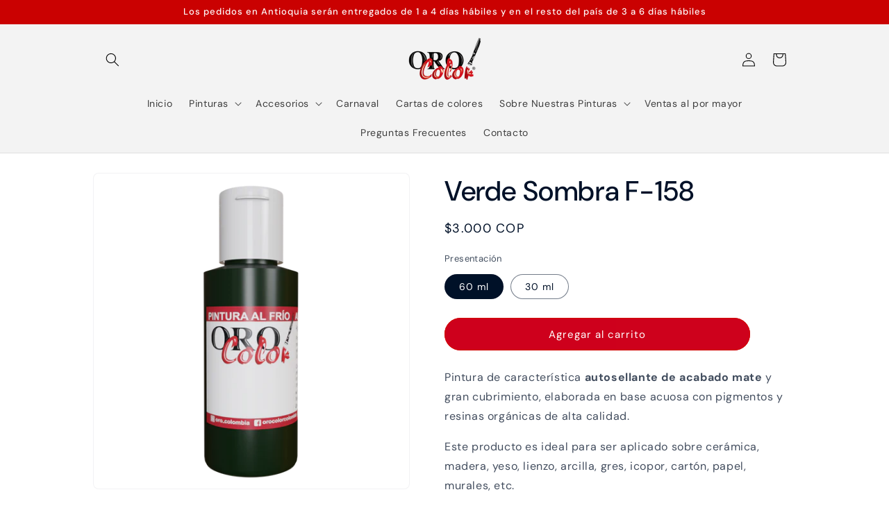

--- FILE ---
content_type: text/html; charset=utf-8
request_url: https://orocolorcolombia.com/products/verde-sombra-f-158
body_size: 29535
content:
<!doctype html>
<html class="js" lang="es">
  <head>
 
<meta charset="utf-8">
    <meta http-equiv="X-UA-Compatible" content="IE=edge">
    <meta name="viewport" content="width=device-width,initial-scale=1">
    <meta name="theme-color" content="">
    <link rel="canonical" href="https://orocolorcolombia.com/products/verde-sombra-f-158"><link rel="icon" type="image/png" href="//orocolorcolombia.com/cdn/shop/files/LOGO-OROCOLOR.png?crop=center&height=32&v=1613574913&width=32"><link rel="preconnect" href="https://fonts.shopifycdn.com" crossorigin><title>
      Verde Sombra F-158
 &ndash; Orocolor Colombia</title>

    
      <meta name="description" content="Pintura de característica autosellante de acabado mate y gran cubrimiento, elaborada en base acuosa con pigmentos y resinas orgánicas de alta calidad. Este producto es ideal para ser aplicado sobre cerámica, madera, yeso, lienzo, arcilla, gres, icopor, cartón, papel, murales, etc. Secado rápido. Soluble en Agua. No Tóx">
    

    

<meta property="og:site_name" content="Orocolor Colombia">
<meta property="og:url" content="https://orocolorcolombia.com/products/verde-sombra-f-158">
<meta property="og:title" content="Verde Sombra F-158">
<meta property="og:type" content="product">
<meta property="og:description" content="Pintura de característica autosellante de acabado mate y gran cubrimiento, elaborada en base acuosa con pigmentos y resinas orgánicas de alta calidad. Este producto es ideal para ser aplicado sobre cerámica, madera, yeso, lienzo, arcilla, gres, icopor, cartón, papel, murales, etc. Secado rápido. Soluble en Agua. No Tóx"><meta property="og:image" content="http://orocolorcolombia.com/cdn/shop/products/F-158-VerdeSombra-60ml.png?v=1661196357">
  <meta property="og:image:secure_url" content="https://orocolorcolombia.com/cdn/shop/products/F-158-VerdeSombra-60ml.png?v=1661196357">
  <meta property="og:image:width" content="1080">
  <meta property="og:image:height" content="1080"><meta property="og:price:amount" content="2,570">
  <meta property="og:price:currency" content="COP"><meta name="twitter:card" content="summary_large_image">
<meta name="twitter:title" content="Verde Sombra F-158">
<meta name="twitter:description" content="Pintura de característica autosellante de acabado mate y gran cubrimiento, elaborada en base acuosa con pigmentos y resinas orgánicas de alta calidad. Este producto es ideal para ser aplicado sobre cerámica, madera, yeso, lienzo, arcilla, gres, icopor, cartón, papel, murales, etc. Secado rápido. Soluble en Agua. No Tóx">


    <script src="//orocolorcolombia.com/cdn/shop/t/7/assets/constants.js?v=132983761750457495441747409440" defer="defer"></script>
    <script src="//orocolorcolombia.com/cdn/shop/t/7/assets/pubsub.js?v=25310214064522200911747409442" defer="defer"></script>
    <script src="//orocolorcolombia.com/cdn/shop/t/7/assets/global.js?v=184345515105158409801747409441" defer="defer"></script>
    <script src="//orocolorcolombia.com/cdn/shop/t/7/assets/details-disclosure.js?v=13653116266235556501747409440" defer="defer"></script>
    <script src="//orocolorcolombia.com/cdn/shop/t/7/assets/details-modal.js?v=25581673532751508451747409441" defer="defer"></script>
    <script src="//orocolorcolombia.com/cdn/shop/t/7/assets/search-form.js?v=133129549252120666541747409442" defer="defer"></script><script src="//orocolorcolombia.com/cdn/shop/t/7/assets/animations.js?v=88693664871331136111747409440" defer="defer"></script><script>window.performance && window.performance.mark && window.performance.mark('shopify.content_for_header.start');</script><meta id="shopify-digital-wallet" name="shopify-digital-wallet" content="/51702726848/digital_wallets/dialog">
<link rel="alternate" type="application/json+oembed" href="https://orocolorcolombia.com/products/verde-sombra-f-158.oembed">
<script async="async" src="/checkouts/internal/preloads.js?locale=es-CO"></script>
<script id="shopify-features" type="application/json">{"accessToken":"dbb1b17ef15de450c885e13e0b96459d","betas":["rich-media-storefront-analytics"],"domain":"orocolorcolombia.com","predictiveSearch":true,"shopId":51702726848,"locale":"es"}</script>
<script>var Shopify = Shopify || {};
Shopify.shop = "orocolor-colombia.myshopify.com";
Shopify.locale = "es";
Shopify.currency = {"active":"COP","rate":"1.0"};
Shopify.country = "CO";
Shopify.theme = {"name":"Trade","id":143440904384,"schema_name":"Trade","schema_version":"15.3.0","theme_store_id":2699,"role":"main"};
Shopify.theme.handle = "null";
Shopify.theme.style = {"id":null,"handle":null};
Shopify.cdnHost = "orocolorcolombia.com/cdn";
Shopify.routes = Shopify.routes || {};
Shopify.routes.root = "/";</script>
<script type="module">!function(o){(o.Shopify=o.Shopify||{}).modules=!0}(window);</script>
<script>!function(o){function n(){var o=[];function n(){o.push(Array.prototype.slice.apply(arguments))}return n.q=o,n}var t=o.Shopify=o.Shopify||{};t.loadFeatures=n(),t.autoloadFeatures=n()}(window);</script>
<script id="shop-js-analytics" type="application/json">{"pageType":"product"}</script>
<script defer="defer" async type="module" src="//orocolorcolombia.com/cdn/shopifycloud/shop-js/modules/v2/client.init-shop-cart-sync_CvZOh8Af.es.esm.js"></script>
<script defer="defer" async type="module" src="//orocolorcolombia.com/cdn/shopifycloud/shop-js/modules/v2/chunk.common_3Rxs6Qxh.esm.js"></script>
<script type="module">
  await import("//orocolorcolombia.com/cdn/shopifycloud/shop-js/modules/v2/client.init-shop-cart-sync_CvZOh8Af.es.esm.js");
await import("//orocolorcolombia.com/cdn/shopifycloud/shop-js/modules/v2/chunk.common_3Rxs6Qxh.esm.js");

  window.Shopify.SignInWithShop?.initShopCartSync?.({"fedCMEnabled":true,"windoidEnabled":true});

</script>
<script>(function() {
  var isLoaded = false;
  function asyncLoad() {
    if (isLoaded) return;
    isLoaded = true;
    var urls = ["https:\/\/shopify.covet.pics\/covet-pics-widget-inject.js?shop=orocolor-colombia.myshopify.com","https:\/\/app.dinosell.com\/assets\/dinosell.min.js?shop=orocolor-colombia.myshopify.com","https:\/\/storage.googleapis.com\/pdf-uploader-v2.appspot.com\/orocolor-colombia\/script\/script3_5_2025_20_42_18.js?shop=orocolor-colombia.myshopify.com"];
    for (var i = 0; i < urls.length; i++) {
      var s = document.createElement('script');
      s.type = 'text/javascript';
      s.async = true;
      s.src = urls[i];
      var x = document.getElementsByTagName('script')[0];
      x.parentNode.insertBefore(s, x);
    }
  };
  if(window.attachEvent) {
    window.attachEvent('onload', asyncLoad);
  } else {
    window.addEventListener('load', asyncLoad, false);
  }
})();</script>
<script id="__st">var __st={"a":51702726848,"offset":-18000,"reqid":"644db7e6-2c88-4caf-af60-058d9ba8ab6c-1768651974","pageurl":"orocolorcolombia.com\/products\/verde-sombra-f-158","u":"a8e28b4c09c4","p":"product","rtyp":"product","rid":6119158743232};</script>
<script>window.ShopifyPaypalV4VisibilityTracking = true;</script>
<script id="captcha-bootstrap">!function(){'use strict';const t='contact',e='account',n='new_comment',o=[[t,t],['blogs',n],['comments',n],[t,'customer']],c=[[e,'customer_login'],[e,'guest_login'],[e,'recover_customer_password'],[e,'create_customer']],r=t=>t.map((([t,e])=>`form[action*='/${t}']:not([data-nocaptcha='true']) input[name='form_type'][value='${e}']`)).join(','),a=t=>()=>t?[...document.querySelectorAll(t)].map((t=>t.form)):[];function s(){const t=[...o],e=r(t);return a(e)}const i='password',u='form_key',d=['recaptcha-v3-token','g-recaptcha-response','h-captcha-response',i],f=()=>{try{return window.sessionStorage}catch{return}},m='__shopify_v',_=t=>t.elements[u];function p(t,e,n=!1){try{const o=window.sessionStorage,c=JSON.parse(o.getItem(e)),{data:r}=function(t){const{data:e,action:n}=t;return t[m]||n?{data:e,action:n}:{data:t,action:n}}(c);for(const[e,n]of Object.entries(r))t.elements[e]&&(t.elements[e].value=n);n&&o.removeItem(e)}catch(o){console.error('form repopulation failed',{error:o})}}const l='form_type',E='cptcha';function T(t){t.dataset[E]=!0}const w=window,h=w.document,L='Shopify',v='ce_forms',y='captcha';let A=!1;((t,e)=>{const n=(g='f06e6c50-85a8-45c8-87d0-21a2b65856fe',I='https://cdn.shopify.com/shopifycloud/storefront-forms-hcaptcha/ce_storefront_forms_captcha_hcaptcha.v1.5.2.iife.js',D={infoText:'Protegido por hCaptcha',privacyText:'Privacidad',termsText:'Términos'},(t,e,n)=>{const o=w[L][v],c=o.bindForm;if(c)return c(t,g,e,D).then(n);var r;o.q.push([[t,g,e,D],n]),r=I,A||(h.body.append(Object.assign(h.createElement('script'),{id:'captcha-provider',async:!0,src:r})),A=!0)});var g,I,D;w[L]=w[L]||{},w[L][v]=w[L][v]||{},w[L][v].q=[],w[L][y]=w[L][y]||{},w[L][y].protect=function(t,e){n(t,void 0,e),T(t)},Object.freeze(w[L][y]),function(t,e,n,w,h,L){const[v,y,A,g]=function(t,e,n){const i=e?o:[],u=t?c:[],d=[...i,...u],f=r(d),m=r(i),_=r(d.filter((([t,e])=>n.includes(e))));return[a(f),a(m),a(_),s()]}(w,h,L),I=t=>{const e=t.target;return e instanceof HTMLFormElement?e:e&&e.form},D=t=>v().includes(t);t.addEventListener('submit',(t=>{const e=I(t);if(!e)return;const n=D(e)&&!e.dataset.hcaptchaBound&&!e.dataset.recaptchaBound,o=_(e),c=g().includes(e)&&(!o||!o.value);(n||c)&&t.preventDefault(),c&&!n&&(function(t){try{if(!f())return;!function(t){const e=f();if(!e)return;const n=_(t);if(!n)return;const o=n.value;o&&e.removeItem(o)}(t);const e=Array.from(Array(32),(()=>Math.random().toString(36)[2])).join('');!function(t,e){_(t)||t.append(Object.assign(document.createElement('input'),{type:'hidden',name:u})),t.elements[u].value=e}(t,e),function(t,e){const n=f();if(!n)return;const o=[...t.querySelectorAll(`input[type='${i}']`)].map((({name:t})=>t)),c=[...d,...o],r={};for(const[a,s]of new FormData(t).entries())c.includes(a)||(r[a]=s);n.setItem(e,JSON.stringify({[m]:1,action:t.action,data:r}))}(t,e)}catch(e){console.error('failed to persist form',e)}}(e),e.submit())}));const S=(t,e)=>{t&&!t.dataset[E]&&(n(t,e.some((e=>e===t))),T(t))};for(const o of['focusin','change'])t.addEventListener(o,(t=>{const e=I(t);D(e)&&S(e,y())}));const B=e.get('form_key'),M=e.get(l),P=B&&M;t.addEventListener('DOMContentLoaded',(()=>{const t=y();if(P)for(const e of t)e.elements[l].value===M&&p(e,B);[...new Set([...A(),...v().filter((t=>'true'===t.dataset.shopifyCaptcha))])].forEach((e=>S(e,t)))}))}(h,new URLSearchParams(w.location.search),n,t,e,['guest_login'])})(!0,!0)}();</script>
<script integrity="sha256-4kQ18oKyAcykRKYeNunJcIwy7WH5gtpwJnB7kiuLZ1E=" data-source-attribution="shopify.loadfeatures" defer="defer" src="//orocolorcolombia.com/cdn/shopifycloud/storefront/assets/storefront/load_feature-a0a9edcb.js" crossorigin="anonymous"></script>
<script data-source-attribution="shopify.dynamic_checkout.dynamic.init">var Shopify=Shopify||{};Shopify.PaymentButton=Shopify.PaymentButton||{isStorefrontPortableWallets:!0,init:function(){window.Shopify.PaymentButton.init=function(){};var t=document.createElement("script");t.src="https://orocolorcolombia.com/cdn/shopifycloud/portable-wallets/latest/portable-wallets.es.js",t.type="module",document.head.appendChild(t)}};
</script>
<script data-source-attribution="shopify.dynamic_checkout.buyer_consent">
  function portableWalletsHideBuyerConsent(e){var t=document.getElementById("shopify-buyer-consent"),n=document.getElementById("shopify-subscription-policy-button");t&&n&&(t.classList.add("hidden"),t.setAttribute("aria-hidden","true"),n.removeEventListener("click",e))}function portableWalletsShowBuyerConsent(e){var t=document.getElementById("shopify-buyer-consent"),n=document.getElementById("shopify-subscription-policy-button");t&&n&&(t.classList.remove("hidden"),t.removeAttribute("aria-hidden"),n.addEventListener("click",e))}window.Shopify?.PaymentButton&&(window.Shopify.PaymentButton.hideBuyerConsent=portableWalletsHideBuyerConsent,window.Shopify.PaymentButton.showBuyerConsent=portableWalletsShowBuyerConsent);
</script>
<script data-source-attribution="shopify.dynamic_checkout.cart.bootstrap">document.addEventListener("DOMContentLoaded",(function(){function t(){return document.querySelector("shopify-accelerated-checkout-cart, shopify-accelerated-checkout")}if(t())Shopify.PaymentButton.init();else{new MutationObserver((function(e,n){t()&&(Shopify.PaymentButton.init(),n.disconnect())})).observe(document.body,{childList:!0,subtree:!0})}}));
</script>
<script id="sections-script" data-sections="header" defer="defer" src="//orocolorcolombia.com/cdn/shop/t/7/compiled_assets/scripts.js?v=1380"></script>
<script>window.performance && window.performance.mark && window.performance.mark('shopify.content_for_header.end');</script>


    <style data-shopify>
      @font-face {
  font-family: "DM Sans";
  font-weight: 400;
  font-style: normal;
  font-display: swap;
  src: url("//orocolorcolombia.com/cdn/fonts/dm_sans/dmsans_n4.ec80bd4dd7e1a334c969c265873491ae56018d72.woff2") format("woff2"),
       url("//orocolorcolombia.com/cdn/fonts/dm_sans/dmsans_n4.87bdd914d8a61247b911147ae68e754d695c58a6.woff") format("woff");
}

      @font-face {
  font-family: "DM Sans";
  font-weight: 700;
  font-style: normal;
  font-display: swap;
  src: url("//orocolorcolombia.com/cdn/fonts/dm_sans/dmsans_n7.97e21d81502002291ea1de8aefb79170c6946ce5.woff2") format("woff2"),
       url("//orocolorcolombia.com/cdn/fonts/dm_sans/dmsans_n7.af5c214f5116410ca1d53a2090665620e78e2e1b.woff") format("woff");
}

      @font-face {
  font-family: "DM Sans";
  font-weight: 400;
  font-style: italic;
  font-display: swap;
  src: url("//orocolorcolombia.com/cdn/fonts/dm_sans/dmsans_i4.b8fe05e69ee95d5a53155c346957d8cbf5081c1a.woff2") format("woff2"),
       url("//orocolorcolombia.com/cdn/fonts/dm_sans/dmsans_i4.403fe28ee2ea63e142575c0aa47684d65f8c23a0.woff") format("woff");
}

      @font-face {
  font-family: "DM Sans";
  font-weight: 700;
  font-style: italic;
  font-display: swap;
  src: url("//orocolorcolombia.com/cdn/fonts/dm_sans/dmsans_i7.52b57f7d7342eb7255084623d98ab83fd96e7f9b.woff2") format("woff2"),
       url("//orocolorcolombia.com/cdn/fonts/dm_sans/dmsans_i7.d5e14ef18a1d4a8ce78a4187580b4eb1759c2eda.woff") format("woff");
}

      @font-face {
  font-family: "DM Sans";
  font-weight: 500;
  font-style: normal;
  font-display: swap;
  src: url("//orocolorcolombia.com/cdn/fonts/dm_sans/dmsans_n5.8a0f1984c77eb7186ceb87c4da2173ff65eb012e.woff2") format("woff2"),
       url("//orocolorcolombia.com/cdn/fonts/dm_sans/dmsans_n5.9ad2e755a89e15b3d6c53259daad5fc9609888e6.woff") format("woff");
}


      
        :root,
        .color-scheme-1 {
          --color-background: 255,255,255;
        
          --gradient-background: #ffffff;
        

        

        --color-foreground: 223,0,0;
        --color-background-contrast: 191,191,191;
        --color-shadow: 0,17,40;
        --color-button: 223,0,0;
        --color-button-text: 255,255,255;
        --color-secondary-button: 255,255,255;
        --color-secondary-button-text: 0,17,40;
        --color-link: 0,17,40;
        --color-badge-foreground: 223,0,0;
        --color-badge-background: 255,255,255;
        --color-badge-border: 223,0,0;
        --payment-terms-background-color: rgb(255 255 255);
      }
      
        
        .color-scheme-2 {
          --color-background: 255,255,255;
        
          --gradient-background: #ffffff;
        

        

        --color-foreground: 0,17,40;
        --color-background-contrast: 191,191,191;
        --color-shadow: 0,17,40;
        --color-button: 211,5,5;
        --color-button-text: 255,255,255;
        --color-secondary-button: 255,255,255;
        --color-secondary-button-text: 255,255,255;
        --color-link: 255,255,255;
        --color-badge-foreground: 0,17,40;
        --color-badge-background: 255,255,255;
        --color-badge-border: 0,17,40;
        --payment-terms-background-color: rgb(255 255 255);
      }
      
        
        .color-scheme-3 {
          --color-background: 236,236,236;
        
          --gradient-background: #ececec;
        

        

        --color-foreground: 0,17,40;
        --color-background-contrast: 172,172,172;
        --color-shadow: 0,17,40;
        --color-button: 253,253,253;
        --color-button-text: 38,38,38;
        --color-secondary-button: 236,236,236;
        --color-secondary-button-text: 84,72,60;
        --color-link: 84,72,60;
        --color-badge-foreground: 0,17,40;
        --color-badge-background: 236,236,236;
        --color-badge-border: 0,17,40;
        --payment-terms-background-color: rgb(236 236 236);
      }
      
        
        .color-scheme-4 {
          --color-background: 0,0,0;
        
          --gradient-background: #000000;
        

        

        --color-foreground: 255,255,255;
        --color-background-contrast: 128,128,128;
        --color-shadow: 0,17,40;
        --color-button: 255,255,255;
        --color-button-text: 223,0,0;
        --color-secondary-button: 0,0,0;
        --color-secondary-button-text: 255,255,255;
        --color-link: 255,255,255;
        --color-badge-foreground: 255,255,255;
        --color-badge-background: 0,0,0;
        --color-badge-border: 255,255,255;
        --payment-terms-background-color: rgb(0 0 0);
      }
      
        
        .color-scheme-5 {
          --color-background: 202,1,1;
        
          --gradient-background: #ca0101;
        

        

        --color-foreground: 255,255,255;
        --color-background-contrast: 227,1,1;
        --color-shadow: 0,17,40;
        --color-button: 255,255,255;
        --color-button-text: 38,38,38;
        --color-secondary-button: 202,1,1;
        --color-secondary-button-text: 255,255,255;
        --color-link: 255,255,255;
        --color-badge-foreground: 255,255,255;
        --color-badge-background: 202,1,1;
        --color-badge-border: 255,255,255;
        --payment-terms-background-color: rgb(202 1 1);
      }
      
        
        .color-scheme-8d61b993-fb5c-4917-bb97-6acc19a6c4e1 {
          --color-background: 243,243,243;
        
          --gradient-background: #f3f3f3;
        

        

        --color-foreground: 0,0,0;
        --color-background-contrast: 179,179,179;
        --color-shadow: 0,17,40;
        --color-button: 215,0,0;
        --color-button-text: 223,0,0;
        --color-secondary-button: 243,243,243;
        --color-secondary-button-text: 255,255,255;
        --color-link: 255,255,255;
        --color-badge-foreground: 0,0,0;
        --color-badge-background: 243,243,243;
        --color-badge-border: 0,0,0;
        --payment-terms-background-color: rgb(243 243 243);
      }
      
        
        .color-scheme-a1093a67-917d-421d-9e06-a7a0d0b9a3d6 {
          --color-background: 153,0,0;
        
          --gradient-background: #990000;
        

        

        --color-foreground: 255,255,255;
        --color-background-contrast: 179,0,0;
        --color-shadow: 0,17,40;
        --color-button: 223,0,0;
        --color-button-text: 255,255,255;
        --color-secondary-button: 153,0,0;
        --color-secondary-button-text: 0,17,40;
        --color-link: 0,17,40;
        --color-badge-foreground: 255,255,255;
        --color-badge-background: 153,0,0;
        --color-badge-border: 255,255,255;
        --payment-terms-background-color: rgb(153 0 0);
      }
      
        
        .color-scheme-c708f768-9745-47f4-9971-ba6a087bd145 {
          --color-background: 255,255,255;
        
          --gradient-background: #ffffff;
        

        

        --color-foreground: 223,0,0;
        --color-background-contrast: 191,191,191;
        --color-shadow: 0,17,40;
        --color-button: 223,0,0;
        --color-button-text: 255,255,255;
        --color-secondary-button: 255,255,255;
        --color-secondary-button-text: 0,17,40;
        --color-link: 0,17,40;
        --color-badge-foreground: 223,0,0;
        --color-badge-background: 255,255,255;
        --color-badge-border: 223,0,0;
        --payment-terms-background-color: rgb(255 255 255);
      }
      

      body, .color-scheme-1, .color-scheme-2, .color-scheme-3, .color-scheme-4, .color-scheme-5, .color-scheme-8d61b993-fb5c-4917-bb97-6acc19a6c4e1, .color-scheme-a1093a67-917d-421d-9e06-a7a0d0b9a3d6, .color-scheme-c708f768-9745-47f4-9971-ba6a087bd145 {
        color: rgba(var(--color-foreground), 0.75);
        background-color: rgb(var(--color-background));
      }

      :root {
        --font-body-family: "DM Sans", sans-serif;
        --font-body-style: normal;
        --font-body-weight: 400;
        --font-body-weight-bold: 700;

        --font-heading-family: "DM Sans", sans-serif;
        --font-heading-style: normal;
        --font-heading-weight: 500;

        --font-body-scale: 1.0;
        --font-heading-scale: 1.0;

        --media-padding: px;
        --media-border-opacity: 0.05;
        --media-border-width: 1px;
        --media-radius: 8px;
        --media-shadow-opacity: 0.0;
        --media-shadow-horizontal-offset: 0px;
        --media-shadow-vertical-offset: 0px;
        --media-shadow-blur-radius: 5px;
        --media-shadow-visible: 0;

        --page-width: 110rem;
        --page-width-margin: 0rem;

        --product-card-image-padding: 1.2rem;
        --product-card-corner-radius: 0.8rem;
        --product-card-text-alignment: left;
        --product-card-border-width: 0.0rem;
        --product-card-border-opacity: 0.1;
        --product-card-shadow-opacity: 0.0;
        --product-card-shadow-visible: 0;
        --product-card-shadow-horizontal-offset: 0.0rem;
        --product-card-shadow-vertical-offset: 0.4rem;
        --product-card-shadow-blur-radius: 0.5rem;

        --collection-card-image-padding: 0.0rem;
        --collection-card-corner-radius: 0.8rem;
        --collection-card-text-alignment: center;
        --collection-card-border-width: 0.0rem;
        --collection-card-border-opacity: 0.1;
        --collection-card-shadow-opacity: 0.0;
        --collection-card-shadow-visible: 0;
        --collection-card-shadow-horizontal-offset: 0.0rem;
        --collection-card-shadow-vertical-offset: 0.4rem;
        --collection-card-shadow-blur-radius: 0.5rem;

        --blog-card-image-padding: 0.0rem;
        --blog-card-corner-radius: 0.8rem;
        --blog-card-text-alignment: left;
        --blog-card-border-width: 0.0rem;
        --blog-card-border-opacity: 0.1;
        --blog-card-shadow-opacity: 0.0;
        --blog-card-shadow-visible: 0;
        --blog-card-shadow-horizontal-offset: 0.0rem;
        --blog-card-shadow-vertical-offset: 0.4rem;
        --blog-card-shadow-blur-radius: 0.5rem;

        --badge-corner-radius: 4.0rem;

        --popup-border-width: 1px;
        --popup-border-opacity: 0.1;
        --popup-corner-radius: 8px;
        --popup-shadow-opacity: 0.05;
        --popup-shadow-horizontal-offset: 0px;
        --popup-shadow-vertical-offset: 4px;
        --popup-shadow-blur-radius: 5px;

        --drawer-border-width: 1px;
        --drawer-border-opacity: 0.1;
        --drawer-shadow-opacity: 0.0;
        --drawer-shadow-horizontal-offset: 0px;
        --drawer-shadow-vertical-offset: 4px;
        --drawer-shadow-blur-radius: 5px;

        --spacing-sections-desktop: 20px;
        --spacing-sections-mobile: 20px;

        --grid-desktop-vertical-spacing: 12px;
        --grid-desktop-horizontal-spacing: 12px;
        --grid-mobile-vertical-spacing: 6px;
        --grid-mobile-horizontal-spacing: 6px;

        --text-boxes-border-opacity: 0.1;
        --text-boxes-border-width: 0px;
        --text-boxes-radius: 8px;
        --text-boxes-shadow-opacity: 0.0;
        --text-boxes-shadow-visible: 0;
        --text-boxes-shadow-horizontal-offset: 0px;
        --text-boxes-shadow-vertical-offset: 4px;
        --text-boxes-shadow-blur-radius: 5px;

        --buttons-radius: 40px;
        --buttons-radius-outset: 41px;
        --buttons-border-width: 1px;
        --buttons-border-opacity: 1.0;
        --buttons-shadow-opacity: 0.0;
        --buttons-shadow-visible: 0;
        --buttons-shadow-horizontal-offset: 0px;
        --buttons-shadow-vertical-offset: 4px;
        --buttons-shadow-blur-radius: 5px;
        --buttons-border-offset: 0.3px;

        --inputs-radius: 6px;
        --inputs-border-width: 1px;
        --inputs-border-opacity: 0.55;
        --inputs-shadow-opacity: 0.0;
        --inputs-shadow-horizontal-offset: 0px;
        --inputs-margin-offset: 0px;
        --inputs-shadow-vertical-offset: 4px;
        --inputs-shadow-blur-radius: 5px;
        --inputs-radius-outset: 7px;

        --variant-pills-radius: 40px;
        --variant-pills-border-width: 1px;
        --variant-pills-border-opacity: 0.55;
        --variant-pills-shadow-opacity: 0.0;
        --variant-pills-shadow-horizontal-offset: 0px;
        --variant-pills-shadow-vertical-offset: 4px;
        --variant-pills-shadow-blur-radius: 5px;
      }

      *,
      *::before,
      *::after {
        box-sizing: inherit;
      }

      html {
        box-sizing: border-box;
        font-size: calc(var(--font-body-scale) * 62.5%);
        height: 100%;
      }

      body {
        display: grid;
        grid-template-rows: auto auto 1fr auto;
        grid-template-columns: 100%;
        min-height: 100%;
        margin: 0;
        font-size: 1.5rem;
        letter-spacing: 0.06rem;
        line-height: calc(1 + 0.8 / var(--font-body-scale));
        font-family: var(--font-body-family);
        font-style: var(--font-body-style);
        font-weight: var(--font-body-weight);
      }

      @media screen and (min-width: 750px) {
        body {
          font-size: 1.6rem;
        }
      }
    </style>

    <link href="//orocolorcolombia.com/cdn/shop/t/7/assets/base.css?v=63292942738596261311763044016" rel="stylesheet" type="text/css" media="all" />
    <link rel="stylesheet" href="//orocolorcolombia.com/cdn/shop/t/7/assets/component-cart-items.css?v=123238115697927560811747409440" media="print" onload="this.media='all'"><link href="//orocolorcolombia.com/cdn/shop/t/7/assets/component-cart-drawer.css?v=112801333748515159671747409440" rel="stylesheet" type="text/css" media="all" />
      <link href="//orocolorcolombia.com/cdn/shop/t/7/assets/component-cart.css?v=164708765130180853531747409440" rel="stylesheet" type="text/css" media="all" />
      <link href="//orocolorcolombia.com/cdn/shop/t/7/assets/component-totals.css?v=15906652033866631521747409440" rel="stylesheet" type="text/css" media="all" />
      <link href="//orocolorcolombia.com/cdn/shop/t/7/assets/component-price.css?v=70172745017360139101747409440" rel="stylesheet" type="text/css" media="all" />
      <link href="//orocolorcolombia.com/cdn/shop/t/7/assets/component-discounts.css?v=152760482443307489271747409440" rel="stylesheet" type="text/css" media="all" />

      <link rel="preload" as="font" href="//orocolorcolombia.com/cdn/fonts/dm_sans/dmsans_n4.ec80bd4dd7e1a334c969c265873491ae56018d72.woff2" type="font/woff2" crossorigin>
      

      <link rel="preload" as="font" href="//orocolorcolombia.com/cdn/fonts/dm_sans/dmsans_n5.8a0f1984c77eb7186ceb87c4da2173ff65eb012e.woff2" type="font/woff2" crossorigin>
      
<link
        rel="stylesheet"
        href="//orocolorcolombia.com/cdn/shop/t/7/assets/component-predictive-search.css?v=118923337488134913561747409440"
        media="print"
        onload="this.media='all'"
      ><script>
      if (Shopify.designMode) {
        document.documentElement.classList.add('shopify-design-mode');
      }
    </script>
  <!-- BEGIN app block: shopify://apps/tolstoy-shoppable-video-quiz/blocks/widget-block/06fa8282-42ff-403e-b67c-1936776aed11 -->




                























<script
  type="module"
  async
  src="https://widget.gotolstoy.com/we/widget.js"
  data-shop=orocolor-colombia.myshopify.com
  data-app-key=a83a64bb-ba90-40bb-af84-eea0c754cfa9
  data-should-use-cache=true
  data-cache-version=19bc72447fa
  data-product-gallery-projects="[]"
  data-collection-gallery-projects="[&quot;bw9w4kq8d48b4&quot;]"
  data-product-id=6119158743232
  data-template-name="product"
  data-ot-ignore
>
</script>
<script
  type="text/javascript"
  nomodule
  async
  src="https://widget.gotolstoy.com/widget/widget.js"
  data-shop=orocolor-colombia.myshopify.com
  data-app-key=a83a64bb-ba90-40bb-af84-eea0c754cfa9
  data-should-use-cache=true
  data-cache-version=19bc72447fa
  data-product-gallery-projects="[]"
  data-collection-gallery-projects="[&quot;bw9w4kq8d48b4&quot;]"
  data-product-id=6119158743232
  data-collection-id=""
  data-template-name="product"
  data-ot-ignore
></script>
<script
  type="module"
  async
  src="https://play.gotolstoy.com/widget-v2/widget.js"
  id="tolstoy-widget-script"
  data-shop=orocolor-colombia.myshopify.com
  data-app-key=a83a64bb-ba90-40bb-af84-eea0c754cfa9
  data-should-use-cache=true
  data-cache-version=19bc72447fa
  data-product-gallery-projects="[]"
  data-collection-gallery-projects="[&quot;bw9w4kq8d48b4&quot;]"
  data-product-id=6119158743232
  data-collection-id=""
  data-shop-assistant-enabled="false"
  data-search-bar-widget-enabled="false"
  data-template-name="product"
  data-customer-id=""
  data-ot-ignore
></script>
<script>
  window.tolstoyCurrencySymbol = '$';
  window.tolstoyMoneyFormat = '${{amount_no_decimals}} COP';
</script>
<script>
  window.tolstoyDebug = {
    enable: () => {
      fetch('/cart/update.js', {
        method: 'POST',
        headers: { 'Content-Type': 'application/json' },
        body: JSON.stringify({ attributes: { TolstoyDebugEnabled: 'true' } })
      })
      .then(response => response.json())
      .then(() => window.location.reload());
    },
    disable: () => {
      fetch('/cart/update.js', {
        method: 'POST',
        headers: { 'Content-Type': 'application/json' },
        body: JSON.stringify({ attributes: { TolstoyDebugEnabled: null } })
      })
      .then(response => response.json())
      .then(() => window.location.reload())
    },
    status: async () => {
      const response = await fetch('/cart.js');
      const json = await response.json();
      console.log(json.attributes);
    }
  }
</script>

<!-- END app block --><!-- BEGIN app block: shopify://apps/pagefly-page-builder/blocks/app-embed/83e179f7-59a0-4589-8c66-c0dddf959200 -->

<!-- BEGIN app snippet: pagefly-cro-ab-testing-main -->







<script>
  ;(function () {
    const url = new URL(window.location)
    const viewParam = url.searchParams.get('view')
    if (viewParam && viewParam.includes('variant-pf-')) {
      url.searchParams.set('pf_v', viewParam)
      url.searchParams.delete('view')
      window.history.replaceState({}, '', url)
    }
  })()
</script>



<script type='module'>
  
  window.PAGEFLY_CRO = window.PAGEFLY_CRO || {}

  window.PAGEFLY_CRO['data_debug'] = {
    original_template_suffix: "all_products",
    allow_ab_test: false,
    ab_test_start_time: 0,
    ab_test_end_time: 0,
    today_date_time: 1768651974000,
  }
  window.PAGEFLY_CRO['GA4'] = { enabled: false}
</script>

<!-- END app snippet -->








  <script src='https://cdn.shopify.com/extensions/019bb4f9-aed6-78a3-be91-e9d44663e6bf/pagefly-page-builder-215/assets/pagefly-helper.js' defer='defer'></script>

  <script src='https://cdn.shopify.com/extensions/019bb4f9-aed6-78a3-be91-e9d44663e6bf/pagefly-page-builder-215/assets/pagefly-general-helper.js' defer='defer'></script>

  <script src='https://cdn.shopify.com/extensions/019bb4f9-aed6-78a3-be91-e9d44663e6bf/pagefly-page-builder-215/assets/pagefly-snap-slider.js' defer='defer'></script>

  <script src='https://cdn.shopify.com/extensions/019bb4f9-aed6-78a3-be91-e9d44663e6bf/pagefly-page-builder-215/assets/pagefly-slideshow-v3.js' defer='defer'></script>

  <script src='https://cdn.shopify.com/extensions/019bb4f9-aed6-78a3-be91-e9d44663e6bf/pagefly-page-builder-215/assets/pagefly-slideshow-v4.js' defer='defer'></script>

  <script src='https://cdn.shopify.com/extensions/019bb4f9-aed6-78a3-be91-e9d44663e6bf/pagefly-page-builder-215/assets/pagefly-glider.js' defer='defer'></script>

  <script src='https://cdn.shopify.com/extensions/019bb4f9-aed6-78a3-be91-e9d44663e6bf/pagefly-page-builder-215/assets/pagefly-slideshow-v1-v2.js' defer='defer'></script>

  <script src='https://cdn.shopify.com/extensions/019bb4f9-aed6-78a3-be91-e9d44663e6bf/pagefly-page-builder-215/assets/pagefly-product-media.js' defer='defer'></script>

  <script src='https://cdn.shopify.com/extensions/019bb4f9-aed6-78a3-be91-e9d44663e6bf/pagefly-page-builder-215/assets/pagefly-product.js' defer='defer'></script>


<script id='pagefly-helper-data' type='application/json'>
  {
    "page_optimization": {
      "assets_prefetching": false
    },
    "elements_asset_mapper": {
      "Accordion": "https://cdn.shopify.com/extensions/019bb4f9-aed6-78a3-be91-e9d44663e6bf/pagefly-page-builder-215/assets/pagefly-accordion.js",
      "Accordion3": "https://cdn.shopify.com/extensions/019bb4f9-aed6-78a3-be91-e9d44663e6bf/pagefly-page-builder-215/assets/pagefly-accordion3.js",
      "CountDown": "https://cdn.shopify.com/extensions/019bb4f9-aed6-78a3-be91-e9d44663e6bf/pagefly-page-builder-215/assets/pagefly-countdown.js",
      "GMap1": "https://cdn.shopify.com/extensions/019bb4f9-aed6-78a3-be91-e9d44663e6bf/pagefly-page-builder-215/assets/pagefly-gmap.js",
      "GMap2": "https://cdn.shopify.com/extensions/019bb4f9-aed6-78a3-be91-e9d44663e6bf/pagefly-page-builder-215/assets/pagefly-gmap.js",
      "GMapBasicV2": "https://cdn.shopify.com/extensions/019bb4f9-aed6-78a3-be91-e9d44663e6bf/pagefly-page-builder-215/assets/pagefly-gmap.js",
      "GMapAdvancedV2": "https://cdn.shopify.com/extensions/019bb4f9-aed6-78a3-be91-e9d44663e6bf/pagefly-page-builder-215/assets/pagefly-gmap.js",
      "HTML.Video": "https://cdn.shopify.com/extensions/019bb4f9-aed6-78a3-be91-e9d44663e6bf/pagefly-page-builder-215/assets/pagefly-htmlvideo.js",
      "HTML.Video2": "https://cdn.shopify.com/extensions/019bb4f9-aed6-78a3-be91-e9d44663e6bf/pagefly-page-builder-215/assets/pagefly-htmlvideo2.js",
      "HTML.Video3": "https://cdn.shopify.com/extensions/019bb4f9-aed6-78a3-be91-e9d44663e6bf/pagefly-page-builder-215/assets/pagefly-htmlvideo2.js",
      "BackgroundVideo": "https://cdn.shopify.com/extensions/019bb4f9-aed6-78a3-be91-e9d44663e6bf/pagefly-page-builder-215/assets/pagefly-htmlvideo2.js",
      "Instagram": "https://cdn.shopify.com/extensions/019bb4f9-aed6-78a3-be91-e9d44663e6bf/pagefly-page-builder-215/assets/pagefly-instagram.js",
      "Instagram2": "https://cdn.shopify.com/extensions/019bb4f9-aed6-78a3-be91-e9d44663e6bf/pagefly-page-builder-215/assets/pagefly-instagram.js",
      "Insta3": "https://cdn.shopify.com/extensions/019bb4f9-aed6-78a3-be91-e9d44663e6bf/pagefly-page-builder-215/assets/pagefly-instagram3.js",
      "Tabs": "https://cdn.shopify.com/extensions/019bb4f9-aed6-78a3-be91-e9d44663e6bf/pagefly-page-builder-215/assets/pagefly-tab.js",
      "Tabs3": "https://cdn.shopify.com/extensions/019bb4f9-aed6-78a3-be91-e9d44663e6bf/pagefly-page-builder-215/assets/pagefly-tab3.js",
      "ProductBox": "https://cdn.shopify.com/extensions/019bb4f9-aed6-78a3-be91-e9d44663e6bf/pagefly-page-builder-215/assets/pagefly-cart.js",
      "FBPageBox2": "https://cdn.shopify.com/extensions/019bb4f9-aed6-78a3-be91-e9d44663e6bf/pagefly-page-builder-215/assets/pagefly-facebook.js",
      "FBLikeButton2": "https://cdn.shopify.com/extensions/019bb4f9-aed6-78a3-be91-e9d44663e6bf/pagefly-page-builder-215/assets/pagefly-facebook.js",
      "TwitterFeed2": "https://cdn.shopify.com/extensions/019bb4f9-aed6-78a3-be91-e9d44663e6bf/pagefly-page-builder-215/assets/pagefly-twitter.js",
      "Paragraph4": "https://cdn.shopify.com/extensions/019bb4f9-aed6-78a3-be91-e9d44663e6bf/pagefly-page-builder-215/assets/pagefly-paragraph4.js",

      "AliReviews": "https://cdn.shopify.com/extensions/019bb4f9-aed6-78a3-be91-e9d44663e6bf/pagefly-page-builder-215/assets/pagefly-3rd-elements.js",
      "BackInStock": "https://cdn.shopify.com/extensions/019bb4f9-aed6-78a3-be91-e9d44663e6bf/pagefly-page-builder-215/assets/pagefly-3rd-elements.js",
      "GloboBackInStock": "https://cdn.shopify.com/extensions/019bb4f9-aed6-78a3-be91-e9d44663e6bf/pagefly-page-builder-215/assets/pagefly-3rd-elements.js",
      "GrowaveWishlist": "https://cdn.shopify.com/extensions/019bb4f9-aed6-78a3-be91-e9d44663e6bf/pagefly-page-builder-215/assets/pagefly-3rd-elements.js",
      "InfiniteOptionsShopPad": "https://cdn.shopify.com/extensions/019bb4f9-aed6-78a3-be91-e9d44663e6bf/pagefly-page-builder-215/assets/pagefly-3rd-elements.js",
      "InkybayProductPersonalizer": "https://cdn.shopify.com/extensions/019bb4f9-aed6-78a3-be91-e9d44663e6bf/pagefly-page-builder-215/assets/pagefly-3rd-elements.js",
      "LimeSpot": "https://cdn.shopify.com/extensions/019bb4f9-aed6-78a3-be91-e9d44663e6bf/pagefly-page-builder-215/assets/pagefly-3rd-elements.js",
      "Loox": "https://cdn.shopify.com/extensions/019bb4f9-aed6-78a3-be91-e9d44663e6bf/pagefly-page-builder-215/assets/pagefly-3rd-elements.js",
      "Opinew": "https://cdn.shopify.com/extensions/019bb4f9-aed6-78a3-be91-e9d44663e6bf/pagefly-page-builder-215/assets/pagefly-3rd-elements.js",
      "Powr": "https://cdn.shopify.com/extensions/019bb4f9-aed6-78a3-be91-e9d44663e6bf/pagefly-page-builder-215/assets/pagefly-3rd-elements.js",
      "ProductReviews": "https://cdn.shopify.com/extensions/019bb4f9-aed6-78a3-be91-e9d44663e6bf/pagefly-page-builder-215/assets/pagefly-3rd-elements.js",
      "PushOwl": "https://cdn.shopify.com/extensions/019bb4f9-aed6-78a3-be91-e9d44663e6bf/pagefly-page-builder-215/assets/pagefly-3rd-elements.js",
      "ReCharge": "https://cdn.shopify.com/extensions/019bb4f9-aed6-78a3-be91-e9d44663e6bf/pagefly-page-builder-215/assets/pagefly-3rd-elements.js",
      "Rivyo": "https://cdn.shopify.com/extensions/019bb4f9-aed6-78a3-be91-e9d44663e6bf/pagefly-page-builder-215/assets/pagefly-3rd-elements.js",
      "TrackingMore": "https://cdn.shopify.com/extensions/019bb4f9-aed6-78a3-be91-e9d44663e6bf/pagefly-page-builder-215/assets/pagefly-3rd-elements.js",
      "Vitals": "https://cdn.shopify.com/extensions/019bb4f9-aed6-78a3-be91-e9d44663e6bf/pagefly-page-builder-215/assets/pagefly-3rd-elements.js",
      "Wiser": "https://cdn.shopify.com/extensions/019bb4f9-aed6-78a3-be91-e9d44663e6bf/pagefly-page-builder-215/assets/pagefly-3rd-elements.js"
    },
    "custom_elements_mapper": {
      "pf-click-action-element": "https://cdn.shopify.com/extensions/019bb4f9-aed6-78a3-be91-e9d44663e6bf/pagefly-page-builder-215/assets/pagefly-click-action-element.js",
      "pf-dialog-element": "https://cdn.shopify.com/extensions/019bb4f9-aed6-78a3-be91-e9d44663e6bf/pagefly-page-builder-215/assets/pagefly-dialog-element.js"
    }
  }
</script>


<!-- END app block --><link href="https://monorail-edge.shopifysvc.com" rel="dns-prefetch">
<script>(function(){if ("sendBeacon" in navigator && "performance" in window) {try {var session_token_from_headers = performance.getEntriesByType('navigation')[0].serverTiming.find(x => x.name == '_s').description;} catch {var session_token_from_headers = undefined;}var session_cookie_matches = document.cookie.match(/_shopify_s=([^;]*)/);var session_token_from_cookie = session_cookie_matches && session_cookie_matches.length === 2 ? session_cookie_matches[1] : "";var session_token = session_token_from_headers || session_token_from_cookie || "";function handle_abandonment_event(e) {var entries = performance.getEntries().filter(function(entry) {return /monorail-edge.shopifysvc.com/.test(entry.name);});if (!window.abandonment_tracked && entries.length === 0) {window.abandonment_tracked = true;var currentMs = Date.now();var navigation_start = performance.timing.navigationStart;var payload = {shop_id: 51702726848,url: window.location.href,navigation_start,duration: currentMs - navigation_start,session_token,page_type: "product"};window.navigator.sendBeacon("https://monorail-edge.shopifysvc.com/v1/produce", JSON.stringify({schema_id: "online_store_buyer_site_abandonment/1.1",payload: payload,metadata: {event_created_at_ms: currentMs,event_sent_at_ms: currentMs}}));}}window.addEventListener('pagehide', handle_abandonment_event);}}());</script>
<script id="web-pixels-manager-setup">(function e(e,d,r,n,o){if(void 0===o&&(o={}),!Boolean(null===(a=null===(i=window.Shopify)||void 0===i?void 0:i.analytics)||void 0===a?void 0:a.replayQueue)){var i,a;window.Shopify=window.Shopify||{};var t=window.Shopify;t.analytics=t.analytics||{};var s=t.analytics;s.replayQueue=[],s.publish=function(e,d,r){return s.replayQueue.push([e,d,r]),!0};try{self.performance.mark("wpm:start")}catch(e){}var l=function(){var e={modern:/Edge?\/(1{2}[4-9]|1[2-9]\d|[2-9]\d{2}|\d{4,})\.\d+(\.\d+|)|Firefox\/(1{2}[4-9]|1[2-9]\d|[2-9]\d{2}|\d{4,})\.\d+(\.\d+|)|Chrom(ium|e)\/(9{2}|\d{3,})\.\d+(\.\d+|)|(Maci|X1{2}).+ Version\/(15\.\d+|(1[6-9]|[2-9]\d|\d{3,})\.\d+)([,.]\d+|)( \(\w+\)|)( Mobile\/\w+|) Safari\/|Chrome.+OPR\/(9{2}|\d{3,})\.\d+\.\d+|(CPU[ +]OS|iPhone[ +]OS|CPU[ +]iPhone|CPU IPhone OS|CPU iPad OS)[ +]+(15[._]\d+|(1[6-9]|[2-9]\d|\d{3,})[._]\d+)([._]\d+|)|Android:?[ /-](13[3-9]|1[4-9]\d|[2-9]\d{2}|\d{4,})(\.\d+|)(\.\d+|)|Android.+Firefox\/(13[5-9]|1[4-9]\d|[2-9]\d{2}|\d{4,})\.\d+(\.\d+|)|Android.+Chrom(ium|e)\/(13[3-9]|1[4-9]\d|[2-9]\d{2}|\d{4,})\.\d+(\.\d+|)|SamsungBrowser\/([2-9]\d|\d{3,})\.\d+/,legacy:/Edge?\/(1[6-9]|[2-9]\d|\d{3,})\.\d+(\.\d+|)|Firefox\/(5[4-9]|[6-9]\d|\d{3,})\.\d+(\.\d+|)|Chrom(ium|e)\/(5[1-9]|[6-9]\d|\d{3,})\.\d+(\.\d+|)([\d.]+$|.*Safari\/(?![\d.]+ Edge\/[\d.]+$))|(Maci|X1{2}).+ Version\/(10\.\d+|(1[1-9]|[2-9]\d|\d{3,})\.\d+)([,.]\d+|)( \(\w+\)|)( Mobile\/\w+|) Safari\/|Chrome.+OPR\/(3[89]|[4-9]\d|\d{3,})\.\d+\.\d+|(CPU[ +]OS|iPhone[ +]OS|CPU[ +]iPhone|CPU IPhone OS|CPU iPad OS)[ +]+(10[._]\d+|(1[1-9]|[2-9]\d|\d{3,})[._]\d+)([._]\d+|)|Android:?[ /-](13[3-9]|1[4-9]\d|[2-9]\d{2}|\d{4,})(\.\d+|)(\.\d+|)|Mobile Safari.+OPR\/([89]\d|\d{3,})\.\d+\.\d+|Android.+Firefox\/(13[5-9]|1[4-9]\d|[2-9]\d{2}|\d{4,})\.\d+(\.\d+|)|Android.+Chrom(ium|e)\/(13[3-9]|1[4-9]\d|[2-9]\d{2}|\d{4,})\.\d+(\.\d+|)|Android.+(UC? ?Browser|UCWEB|U3)[ /]?(15\.([5-9]|\d{2,})|(1[6-9]|[2-9]\d|\d{3,})\.\d+)\.\d+|SamsungBrowser\/(5\.\d+|([6-9]|\d{2,})\.\d+)|Android.+MQ{2}Browser\/(14(\.(9|\d{2,})|)|(1[5-9]|[2-9]\d|\d{3,})(\.\d+|))(\.\d+|)|K[Aa][Ii]OS\/(3\.\d+|([4-9]|\d{2,})\.\d+)(\.\d+|)/},d=e.modern,r=e.legacy,n=navigator.userAgent;return n.match(d)?"modern":n.match(r)?"legacy":"unknown"}(),u="modern"===l?"modern":"legacy",c=(null!=n?n:{modern:"",legacy:""})[u],f=function(e){return[e.baseUrl,"/wpm","/b",e.hashVersion,"modern"===e.buildTarget?"m":"l",".js"].join("")}({baseUrl:d,hashVersion:r,buildTarget:u}),m=function(e){var d=e.version,r=e.bundleTarget,n=e.surface,o=e.pageUrl,i=e.monorailEndpoint;return{emit:function(e){var a=e.status,t=e.errorMsg,s=(new Date).getTime(),l=JSON.stringify({metadata:{event_sent_at_ms:s},events:[{schema_id:"web_pixels_manager_load/3.1",payload:{version:d,bundle_target:r,page_url:o,status:a,surface:n,error_msg:t},metadata:{event_created_at_ms:s}}]});if(!i)return console&&console.warn&&console.warn("[Web Pixels Manager] No Monorail endpoint provided, skipping logging."),!1;try{return self.navigator.sendBeacon.bind(self.navigator)(i,l)}catch(e){}var u=new XMLHttpRequest;try{return u.open("POST",i,!0),u.setRequestHeader("Content-Type","text/plain"),u.send(l),!0}catch(e){return console&&console.warn&&console.warn("[Web Pixels Manager] Got an unhandled error while logging to Monorail."),!1}}}}({version:r,bundleTarget:l,surface:e.surface,pageUrl:self.location.href,monorailEndpoint:e.monorailEndpoint});try{o.browserTarget=l,function(e){var d=e.src,r=e.async,n=void 0===r||r,o=e.onload,i=e.onerror,a=e.sri,t=e.scriptDataAttributes,s=void 0===t?{}:t,l=document.createElement("script"),u=document.querySelector("head"),c=document.querySelector("body");if(l.async=n,l.src=d,a&&(l.integrity=a,l.crossOrigin="anonymous"),s)for(var f in s)if(Object.prototype.hasOwnProperty.call(s,f))try{l.dataset[f]=s[f]}catch(e){}if(o&&l.addEventListener("load",o),i&&l.addEventListener("error",i),u)u.appendChild(l);else{if(!c)throw new Error("Did not find a head or body element to append the script");c.appendChild(l)}}({src:f,async:!0,onload:function(){if(!function(){var e,d;return Boolean(null===(d=null===(e=window.Shopify)||void 0===e?void 0:e.analytics)||void 0===d?void 0:d.initialized)}()){var d=window.webPixelsManager.init(e)||void 0;if(d){var r=window.Shopify.analytics;r.replayQueue.forEach((function(e){var r=e[0],n=e[1],o=e[2];d.publishCustomEvent(r,n,o)})),r.replayQueue=[],r.publish=d.publishCustomEvent,r.visitor=d.visitor,r.initialized=!0}}},onerror:function(){return m.emit({status:"failed",errorMsg:"".concat(f," has failed to load")})},sri:function(e){var d=/^sha384-[A-Za-z0-9+/=]+$/;return"string"==typeof e&&d.test(e)}(c)?c:"",scriptDataAttributes:o}),m.emit({status:"loading"})}catch(e){m.emit({status:"failed",errorMsg:(null==e?void 0:e.message)||"Unknown error"})}}})({shopId: 51702726848,storefrontBaseUrl: "https://orocolorcolombia.com",extensionsBaseUrl: "https://extensions.shopifycdn.com/cdn/shopifycloud/web-pixels-manager",monorailEndpoint: "https://monorail-edge.shopifysvc.com/unstable/produce_batch",surface: "storefront-renderer",enabledBetaFlags: ["2dca8a86"],webPixelsConfigList: [{"id":"1614872768","configuration":"{\"pixel_id\":\"7461081407284936\",\"pixel_type\":\"facebook_pixel\"}","eventPayloadVersion":"v1","runtimeContext":"OPEN","scriptVersion":"ca16bc87fe92b6042fbaa3acc2fbdaa6","type":"APP","apiClientId":2329312,"privacyPurposes":["ANALYTICS","MARKETING","SALE_OF_DATA"],"dataSharingAdjustments":{"protectedCustomerApprovalScopes":["read_customer_address","read_customer_email","read_customer_name","read_customer_personal_data","read_customer_phone"]}},{"id":"1557561536","configuration":"{\"debug\":\"false\"}","eventPayloadVersion":"v1","runtimeContext":"STRICT","scriptVersion":"a9a83cf44fb282052ff936f7ab101058","type":"APP","apiClientId":4539653,"privacyPurposes":["ANALYTICS"],"dataSharingAdjustments":{"protectedCustomerApprovalScopes":["read_customer_email","read_customer_personal_data"]}},{"id":"1451753664","configuration":"{\"projectId\":\"tj1pi5iz9t\"}","eventPayloadVersion":"v1","runtimeContext":"STRICT","scriptVersion":"737156edc1fafd4538f270df27821f1c","type":"APP","apiClientId":240074326017,"privacyPurposes":[],"capabilities":["advanced_dom_events"],"dataSharingAdjustments":{"protectedCustomerApprovalScopes":["read_customer_personal_data"]}},{"id":"shopify-app-pixel","configuration":"{}","eventPayloadVersion":"v1","runtimeContext":"STRICT","scriptVersion":"0450","apiClientId":"shopify-pixel","type":"APP","privacyPurposes":["ANALYTICS","MARKETING"]},{"id":"shopify-custom-pixel","eventPayloadVersion":"v1","runtimeContext":"LAX","scriptVersion":"0450","apiClientId":"shopify-pixel","type":"CUSTOM","privacyPurposes":["ANALYTICS","MARKETING"]}],isMerchantRequest: false,initData: {"shop":{"name":"Orocolor Colombia","paymentSettings":{"currencyCode":"COP"},"myshopifyDomain":"orocolor-colombia.myshopify.com","countryCode":"CO","storefrontUrl":"https:\/\/orocolorcolombia.com"},"customer":null,"cart":null,"checkout":null,"productVariants":[{"price":{"amount":3000.0,"currencyCode":"COP"},"product":{"title":"Verde Sombra F-158","vendor":"Orocolor Colombia","id":"6119158743232","untranslatedTitle":"Verde Sombra F-158","url":"\/products\/verde-sombra-f-158","type":"Pintura al Frío"},"id":"37741794296000","image":{"src":"\/\/orocolorcolombia.com\/cdn\/shop\/products\/F-158-VerdeSombra-60ml.png?v=1661196357"},"sku":"","title":"60 ml","untranslatedTitle":"60 ml"},{"price":{"amount":2570.0,"currencyCode":"COP"},"product":{"title":"Verde Sombra F-158","vendor":"Orocolor Colombia","id":"6119158743232","untranslatedTitle":"Verde Sombra F-158","url":"\/products\/verde-sombra-f-158","type":"Pintura al Frío"},"id":"37741794328768","image":{"src":"\/\/orocolorcolombia.com\/cdn\/shop\/products\/VerdeSombra-AC30.png?v=1661196357"},"sku":"","title":"30 ml","untranslatedTitle":"30 ml"}],"purchasingCompany":null},},"https://orocolorcolombia.com/cdn","fcfee988w5aeb613cpc8e4bc33m6693e112",{"modern":"","legacy":""},{"shopId":"51702726848","storefrontBaseUrl":"https:\/\/orocolorcolombia.com","extensionBaseUrl":"https:\/\/extensions.shopifycdn.com\/cdn\/shopifycloud\/web-pixels-manager","surface":"storefront-renderer","enabledBetaFlags":"[\"2dca8a86\"]","isMerchantRequest":"false","hashVersion":"fcfee988w5aeb613cpc8e4bc33m6693e112","publish":"custom","events":"[[\"page_viewed\",{}],[\"product_viewed\",{\"productVariant\":{\"price\":{\"amount\":3000.0,\"currencyCode\":\"COP\"},\"product\":{\"title\":\"Verde Sombra F-158\",\"vendor\":\"Orocolor Colombia\",\"id\":\"6119158743232\",\"untranslatedTitle\":\"Verde Sombra F-158\",\"url\":\"\/products\/verde-sombra-f-158\",\"type\":\"Pintura al Frío\"},\"id\":\"37741794296000\",\"image\":{\"src\":\"\/\/orocolorcolombia.com\/cdn\/shop\/products\/F-158-VerdeSombra-60ml.png?v=1661196357\"},\"sku\":\"\",\"title\":\"60 ml\",\"untranslatedTitle\":\"60 ml\"}}]]"});</script><script>
  window.ShopifyAnalytics = window.ShopifyAnalytics || {};
  window.ShopifyAnalytics.meta = window.ShopifyAnalytics.meta || {};
  window.ShopifyAnalytics.meta.currency = 'COP';
  var meta = {"product":{"id":6119158743232,"gid":"gid:\/\/shopify\/Product\/6119158743232","vendor":"Orocolor Colombia","type":"Pintura al Frío","handle":"verde-sombra-f-158","variants":[{"id":37741794296000,"price":300000,"name":"Verde Sombra F-158 - 60 ml","public_title":"60 ml","sku":""},{"id":37741794328768,"price":257000,"name":"Verde Sombra F-158 - 30 ml","public_title":"30 ml","sku":""}],"remote":false},"page":{"pageType":"product","resourceType":"product","resourceId":6119158743232,"requestId":"644db7e6-2c88-4caf-af60-058d9ba8ab6c-1768651974"}};
  for (var attr in meta) {
    window.ShopifyAnalytics.meta[attr] = meta[attr];
  }
</script>
<script class="analytics">
  (function () {
    var customDocumentWrite = function(content) {
      var jquery = null;

      if (window.jQuery) {
        jquery = window.jQuery;
      } else if (window.Checkout && window.Checkout.$) {
        jquery = window.Checkout.$;
      }

      if (jquery) {
        jquery('body').append(content);
      }
    };

    var hasLoggedConversion = function(token) {
      if (token) {
        return document.cookie.indexOf('loggedConversion=' + token) !== -1;
      }
      return false;
    }

    var setCookieIfConversion = function(token) {
      if (token) {
        var twoMonthsFromNow = new Date(Date.now());
        twoMonthsFromNow.setMonth(twoMonthsFromNow.getMonth() + 2);

        document.cookie = 'loggedConversion=' + token + '; expires=' + twoMonthsFromNow;
      }
    }

    var trekkie = window.ShopifyAnalytics.lib = window.trekkie = window.trekkie || [];
    if (trekkie.integrations) {
      return;
    }
    trekkie.methods = [
      'identify',
      'page',
      'ready',
      'track',
      'trackForm',
      'trackLink'
    ];
    trekkie.factory = function(method) {
      return function() {
        var args = Array.prototype.slice.call(arguments);
        args.unshift(method);
        trekkie.push(args);
        return trekkie;
      };
    };
    for (var i = 0; i < trekkie.methods.length; i++) {
      var key = trekkie.methods[i];
      trekkie[key] = trekkie.factory(key);
    }
    trekkie.load = function(config) {
      trekkie.config = config || {};
      trekkie.config.initialDocumentCookie = document.cookie;
      var first = document.getElementsByTagName('script')[0];
      var script = document.createElement('script');
      script.type = 'text/javascript';
      script.onerror = function(e) {
        var scriptFallback = document.createElement('script');
        scriptFallback.type = 'text/javascript';
        scriptFallback.onerror = function(error) {
                var Monorail = {
      produce: function produce(monorailDomain, schemaId, payload) {
        var currentMs = new Date().getTime();
        var event = {
          schema_id: schemaId,
          payload: payload,
          metadata: {
            event_created_at_ms: currentMs,
            event_sent_at_ms: currentMs
          }
        };
        return Monorail.sendRequest("https://" + monorailDomain + "/v1/produce", JSON.stringify(event));
      },
      sendRequest: function sendRequest(endpointUrl, payload) {
        // Try the sendBeacon API
        if (window && window.navigator && typeof window.navigator.sendBeacon === 'function' && typeof window.Blob === 'function' && !Monorail.isIos12()) {
          var blobData = new window.Blob([payload], {
            type: 'text/plain'
          });

          if (window.navigator.sendBeacon(endpointUrl, blobData)) {
            return true;
          } // sendBeacon was not successful

        } // XHR beacon

        var xhr = new XMLHttpRequest();

        try {
          xhr.open('POST', endpointUrl);
          xhr.setRequestHeader('Content-Type', 'text/plain');
          xhr.send(payload);
        } catch (e) {
          console.log(e);
        }

        return false;
      },
      isIos12: function isIos12() {
        return window.navigator.userAgent.lastIndexOf('iPhone; CPU iPhone OS 12_') !== -1 || window.navigator.userAgent.lastIndexOf('iPad; CPU OS 12_') !== -1;
      }
    };
    Monorail.produce('monorail-edge.shopifysvc.com',
      'trekkie_storefront_load_errors/1.1',
      {shop_id: 51702726848,
      theme_id: 143440904384,
      app_name: "storefront",
      context_url: window.location.href,
      source_url: "//orocolorcolombia.com/cdn/s/trekkie.storefront.cd680fe47e6c39ca5d5df5f0a32d569bc48c0f27.min.js"});

        };
        scriptFallback.async = true;
        scriptFallback.src = '//orocolorcolombia.com/cdn/s/trekkie.storefront.cd680fe47e6c39ca5d5df5f0a32d569bc48c0f27.min.js';
        first.parentNode.insertBefore(scriptFallback, first);
      };
      script.async = true;
      script.src = '//orocolorcolombia.com/cdn/s/trekkie.storefront.cd680fe47e6c39ca5d5df5f0a32d569bc48c0f27.min.js';
      first.parentNode.insertBefore(script, first);
    };
    trekkie.load(
      {"Trekkie":{"appName":"storefront","development":false,"defaultAttributes":{"shopId":51702726848,"isMerchantRequest":null,"themeId":143440904384,"themeCityHash":"4498139275606772518","contentLanguage":"es","currency":"COP","eventMetadataId":"ad2fc17f-6009-4e24-960d-e712efdecfd8"},"isServerSideCookieWritingEnabled":true,"monorailRegion":"shop_domain","enabledBetaFlags":["65f19447"]},"Session Attribution":{},"S2S":{"facebookCapiEnabled":true,"source":"trekkie-storefront-renderer","apiClientId":580111}}
    );

    var loaded = false;
    trekkie.ready(function() {
      if (loaded) return;
      loaded = true;

      window.ShopifyAnalytics.lib = window.trekkie;

      var originalDocumentWrite = document.write;
      document.write = customDocumentWrite;
      try { window.ShopifyAnalytics.merchantGoogleAnalytics.call(this); } catch(error) {};
      document.write = originalDocumentWrite;

      window.ShopifyAnalytics.lib.page(null,{"pageType":"product","resourceType":"product","resourceId":6119158743232,"requestId":"644db7e6-2c88-4caf-af60-058d9ba8ab6c-1768651974","shopifyEmitted":true});

      var match = window.location.pathname.match(/checkouts\/(.+)\/(thank_you|post_purchase)/)
      var token = match? match[1]: undefined;
      if (!hasLoggedConversion(token)) {
        setCookieIfConversion(token);
        window.ShopifyAnalytics.lib.track("Viewed Product",{"currency":"COP","variantId":37741794296000,"productId":6119158743232,"productGid":"gid:\/\/shopify\/Product\/6119158743232","name":"Verde Sombra F-158 - 60 ml","price":"3000.00","sku":"","brand":"Orocolor Colombia","variant":"60 ml","category":"Pintura al Frío","nonInteraction":true,"remote":false},undefined,undefined,{"shopifyEmitted":true});
      window.ShopifyAnalytics.lib.track("monorail:\/\/trekkie_storefront_viewed_product\/1.1",{"currency":"COP","variantId":37741794296000,"productId":6119158743232,"productGid":"gid:\/\/shopify\/Product\/6119158743232","name":"Verde Sombra F-158 - 60 ml","price":"3000.00","sku":"","brand":"Orocolor Colombia","variant":"60 ml","category":"Pintura al Frío","nonInteraction":true,"remote":false,"referer":"https:\/\/orocolorcolombia.com\/products\/verde-sombra-f-158"});
      }
    });


        var eventsListenerScript = document.createElement('script');
        eventsListenerScript.async = true;
        eventsListenerScript.src = "//orocolorcolombia.com/cdn/shopifycloud/storefront/assets/shop_events_listener-3da45d37.js";
        document.getElementsByTagName('head')[0].appendChild(eventsListenerScript);

})();</script>
<script
  defer
  src="https://orocolorcolombia.com/cdn/shopifycloud/perf-kit/shopify-perf-kit-3.0.4.min.js"
  data-application="storefront-renderer"
  data-shop-id="51702726848"
  data-render-region="gcp-us-central1"
  data-page-type="product"
  data-theme-instance-id="143440904384"
  data-theme-name="Trade"
  data-theme-version="15.3.0"
  data-monorail-region="shop_domain"
  data-resource-timing-sampling-rate="10"
  data-shs="true"
  data-shs-beacon="true"
  data-shs-export-with-fetch="true"
  data-shs-logs-sample-rate="1"
  data-shs-beacon-endpoint="https://orocolorcolombia.com/api/collect"
></script>
</head>

  <body class="gradient animate--hover-default">
    <a class="skip-to-content-link button visually-hidden" href="#MainContent">
      Ir directamente al contenido
    </a>

<link href="//orocolorcolombia.com/cdn/shop/t/7/assets/quantity-popover.css?v=160630540099520878331747409442" rel="stylesheet" type="text/css" media="all" />
<link href="//orocolorcolombia.com/cdn/shop/t/7/assets/component-card.css?v=120341546515895839841747409440" rel="stylesheet" type="text/css" media="all" />

<script src="//orocolorcolombia.com/cdn/shop/t/7/assets/cart.js?v=25986244538023964561747409440" defer="defer"></script>
<script src="//orocolorcolombia.com/cdn/shop/t/7/assets/quantity-popover.js?v=987015268078116491747409442" defer="defer"></script>

<style>
  .drawer {
    visibility: hidden;
  }
</style>

<cart-drawer class="drawer is-empty">
  <div id="CartDrawer" class="cart-drawer">
    <div id="CartDrawer-Overlay" class="cart-drawer__overlay"></div>
    <div
      class="drawer__inner gradient color-scheme-2"
      role="dialog"
      aria-modal="true"
      aria-label="Tu carrito"
      tabindex="-1"
    ><div class="drawer__inner-empty">
          <div class="cart-drawer__warnings center">
            <div class="cart-drawer__empty-content">
              <h2 class="cart__empty-text">Tu carrito esta vacío</h2>
              <button
                class="drawer__close"
                type="button"
                onclick="this.closest('cart-drawer').close()"
                aria-label="Cerrar"
              >
                <span class="svg-wrapper"><svg xmlns="http://www.w3.org/2000/svg" fill="none" class="icon icon-close" viewBox="0 0 18 17"><path fill="currentColor" d="M.865 15.978a.5.5 0 0 0 .707.707l7.433-7.431 7.579 7.282a.501.501 0 0 0 .846-.37.5.5 0 0 0-.153-.351L9.712 8.546l7.417-7.416a.5.5 0 1 0-.707-.708L8.991 7.853 1.413.573a.5.5 0 1 0-.693.72l7.563 7.268z"/></svg>
</span>
              </button>
              <a href="/collections/all" class="button">
                Seguir comprando
              </a><p class="cart__login-title h3">¿Tienes una cuenta?</p>
                <p class="cart__login-paragraph">
                  <a href="/account/login" class="link underlined-link">Inicia sesión</a> para finalizar tus compras con mayor rapidez.
                </p></div>
          </div></div><div class="drawer__header">
        <h2 class="drawer__heading">Tu carrito</h2>
        <button
          class="drawer__close"
          type="button"
          onclick="this.closest('cart-drawer').close()"
          aria-label="Cerrar"
        >
          <span class="svg-wrapper"><svg xmlns="http://www.w3.org/2000/svg" fill="none" class="icon icon-close" viewBox="0 0 18 17"><path fill="currentColor" d="M.865 15.978a.5.5 0 0 0 .707.707l7.433-7.431 7.579 7.282a.501.501 0 0 0 .846-.37.5.5 0 0 0-.153-.351L9.712 8.546l7.417-7.416a.5.5 0 1 0-.707-.708L8.991 7.853 1.413.573a.5.5 0 1 0-.693.72l7.563 7.268z"/></svg>
</span>
        </button>
      </div>
      <cart-drawer-items
        
          class=" is-empty"
        
      >
        <form
          action="/cart"
          id="CartDrawer-Form"
          class="cart__contents cart-drawer__form"
          method="post"
        >
          <div id="CartDrawer-CartItems" class="drawer__contents js-contents"><p id="CartDrawer-LiveRegionText" class="visually-hidden" role="status"></p>
            <p id="CartDrawer-LineItemStatus" class="visually-hidden" aria-hidden="true" role="status">
              Cargando...
            </p>
          </div>
          <div id="CartDrawer-CartErrors" role="alert"></div>
        </form>
      </cart-drawer-items>
      <div class="drawer__footer"><!-- Start blocks -->
        <!-- Subtotals -->

        <div class="cart-drawer__footer" >
          <div></div>

          <div class="totals" role="status">
            <h2 class="totals__total">Total estimado</h2>
            <p class="totals__total-value">$0 COP</p>
          </div>

          <small class="tax-note caption-large rte">Impuestos, descuentos y envío calculados en la pantalla de pago.
</small>
        </div>

        <!-- CTAs -->

        <div class="cart__ctas" >
          <button
            type="submit"
            id="CartDrawer-Checkout"
            class="cart__checkout-button button"
            name="checkout"
            form="CartDrawer-Form"
            
              disabled
            
          >
            Pagar pedido
          </button>
        </div>
      </div>
    </div>
  </div>
</cart-drawer>
<!-- BEGIN sections: header-group -->
<div id="shopify-section-sections--18288544547008__announcement-bar" class="shopify-section shopify-section-group-header-group announcement-bar-section"><link href="//orocolorcolombia.com/cdn/shop/t/7/assets/component-slideshow.css?v=17933591812325749411747409440" rel="stylesheet" type="text/css" media="all" />
<link href="//orocolorcolombia.com/cdn/shop/t/7/assets/component-slider.css?v=14039311878856620671747409440" rel="stylesheet" type="text/css" media="all" />

  <link href="//orocolorcolombia.com/cdn/shop/t/7/assets/component-list-social.css?v=35792976012981934991747409440" rel="stylesheet" type="text/css" media="all" />


<div
  class="utility-bar color-scheme-5 gradient"
>
  <div class="page-width utility-bar__grid"><div
        class="announcement-bar"
        role="region"
        aria-label="Anuncio"
        
      ><p class="announcement-bar__message h5">
            <span>Los pedidos en Antioquia serán entregados de 1 a 4 días hábiles y en el resto del país de 3 a 6 días hábiles</span></p></div><div class="localization-wrapper">
</div>
  </div>
</div>


<style> #shopify-section-sections--18288544547008__announcement-bar .announcement-bar {padding-top: 1px; padding-bottom: 0px; font-size: 9px; /* opcional: reduce texto si es necesario */ height: 35px !important; /* asegúrate de que no tenga una altura fija impuesta */} </style></div><div id="shopify-section-sections--18288544547008__header" class="shopify-section shopify-section-group-header-group section-header"><link rel="stylesheet" href="//orocolorcolombia.com/cdn/shop/t/7/assets/component-list-menu.css?v=151968516119678728991747409440" media="print" onload="this.media='all'">
<link rel="stylesheet" href="//orocolorcolombia.com/cdn/shop/t/7/assets/component-search.css?v=165164710990765432851747409440" media="print" onload="this.media='all'">
<link rel="stylesheet" href="//orocolorcolombia.com/cdn/shop/t/7/assets/component-menu-drawer.css?v=147478906057189667651747409440" media="print" onload="this.media='all'">
<link rel="stylesheet" href="//orocolorcolombia.com/cdn/shop/t/7/assets/component-cart-notification.css?v=54116361853792938221747409440" media="print" onload="this.media='all'"><link rel="stylesheet" href="//orocolorcolombia.com/cdn/shop/t/7/assets/component-price.css?v=70172745017360139101747409440" media="print" onload="this.media='all'"><link rel="stylesheet" href="//orocolorcolombia.com/cdn/shop/t/7/assets/component-mega-menu.css?v=10110889665867715061747409440" media="print" onload="this.media='all'"><style>
  header-drawer {
    justify-self: start;
    margin-left: -1.2rem;
  }@media screen and (min-width: 990px) {
      header-drawer {
        display: none;
      }
    }.menu-drawer-container {
    display: flex;
  }

  .list-menu {
    list-style: none;
    padding: 0;
    margin: 0;
  }

  .list-menu--inline {
    display: inline-flex;
    flex-wrap: wrap;
  }

  summary.list-menu__item {
    padding-right: 2.7rem;
  }

  .list-menu__item {
    display: flex;
    align-items: center;
    line-height: calc(1 + 0.3 / var(--font-body-scale));
  }

  .list-menu__item--link {
    text-decoration: none;
    padding-bottom: 1rem;
    padding-top: 1rem;
    line-height: calc(1 + 0.8 / var(--font-body-scale));
  }

  @media screen and (min-width: 750px) {
    .list-menu__item--link {
      padding-bottom: 0.5rem;
      padding-top: 0.5rem;
    }
  }
</style><style data-shopify>.header {
    padding: 4px 3rem 4px 3rem;
  }

  .section-header {
    position: sticky; /* This is for fixing a Safari z-index issue. PR #2147 */
    margin-bottom: 30px;
  }

  @media screen and (min-width: 750px) {
    .section-header {
      margin-bottom: 40px;
    }
  }

  @media screen and (min-width: 990px) {
    .header {
      padding-top: 8px;
      padding-bottom: 8px;
    }
  }</style><script src="//orocolorcolombia.com/cdn/shop/t/7/assets/cart-notification.js?v=133508293167896966491747409440" defer="defer"></script>

<div  class="header-wrapper color-scheme-8d61b993-fb5c-4917-bb97-6acc19a6c4e1 gradient header-wrapper--border-bottom"><header class="header header--top-center header--mobile-center page-width header--has-menu header--has-social header--has-account">

<header-drawer data-breakpoint="tablet">
  <details id="Details-menu-drawer-container" class="menu-drawer-container">
    <summary
      class="header__icon header__icon--menu header__icon--summary link focus-inset"
      aria-label="Menú"
    >
      <span><svg xmlns="http://www.w3.org/2000/svg" fill="none" class="icon icon-hamburger" viewBox="0 0 18 16"><path fill="currentColor" d="M1 .5a.5.5 0 1 0 0 1h15.71a.5.5 0 0 0 0-1zM.5 8a.5.5 0 0 1 .5-.5h15.71a.5.5 0 0 1 0 1H1A.5.5 0 0 1 .5 8m0 7a.5.5 0 0 1 .5-.5h15.71a.5.5 0 0 1 0 1H1a.5.5 0 0 1-.5-.5"/></svg>
<svg xmlns="http://www.w3.org/2000/svg" fill="none" class="icon icon-close" viewBox="0 0 18 17"><path fill="currentColor" d="M.865 15.978a.5.5 0 0 0 .707.707l7.433-7.431 7.579 7.282a.501.501 0 0 0 .846-.37.5.5 0 0 0-.153-.351L9.712 8.546l7.417-7.416a.5.5 0 1 0-.707-.708L8.991 7.853 1.413.573a.5.5 0 1 0-.693.72l7.563 7.268z"/></svg>
</span>
    </summary>
    <div id="menu-drawer" class="gradient menu-drawer motion-reduce color-scheme-8d61b993-fb5c-4917-bb97-6acc19a6c4e1">
      <div class="menu-drawer__inner-container">
        <div class="menu-drawer__navigation-container">
          <nav class="menu-drawer__navigation">
            <ul class="menu-drawer__menu has-submenu list-menu" role="list"><li><a
                      id="HeaderDrawer-inicio"
                      href="https://orocolorcolombia.com/"
                      class="menu-drawer__menu-item list-menu__item link link--text focus-inset"
                      
                    >
                      Inicio
                    </a></li><li><details id="Details-menu-drawer-menu-item-2">
                      <summary
                        id="HeaderDrawer-pinturas"
                        class="menu-drawer__menu-item list-menu__item link link--text focus-inset"
                      >
                        Pinturas
                        <span class="svg-wrapper"><svg xmlns="http://www.w3.org/2000/svg" fill="none" class="icon icon-arrow" viewBox="0 0 14 10"><path fill="currentColor" fill-rule="evenodd" d="M8.537.808a.5.5 0 0 1 .817-.162l4 4a.5.5 0 0 1 0 .708l-4 4a.5.5 0 1 1-.708-.708L11.793 5.5H1a.5.5 0 0 1 0-1h10.793L8.646 1.354a.5.5 0 0 1-.109-.546" clip-rule="evenodd"/></svg>
</span>
                        <span class="svg-wrapper"><svg class="icon icon-caret" viewBox="0 0 10 6"><path fill="currentColor" fill-rule="evenodd" d="M9.354.646a.5.5 0 0 0-.708 0L5 4.293 1.354.646a.5.5 0 0 0-.708.708l4 4a.5.5 0 0 0 .708 0l4-4a.5.5 0 0 0 0-.708" clip-rule="evenodd"/></svg>
</span>
                      </summary>
                      <div
                        id="link-pinturas"
                        class="menu-drawer__submenu has-submenu gradient motion-reduce"
                        tabindex="-1"
                      >
                        <div class="menu-drawer__inner-submenu">
                          <button class="menu-drawer__close-button link link--text focus-inset" aria-expanded="true">
                            <span class="svg-wrapper"><svg xmlns="http://www.w3.org/2000/svg" fill="none" class="icon icon-arrow" viewBox="0 0 14 10"><path fill="currentColor" fill-rule="evenodd" d="M8.537.808a.5.5 0 0 1 .817-.162l4 4a.5.5 0 0 1 0 .708l-4 4a.5.5 0 1 1-.708-.708L11.793 5.5H1a.5.5 0 0 1 0-1h10.793L8.646 1.354a.5.5 0 0 1-.109-.546" clip-rule="evenodd"/></svg>
</span>
                            Pinturas
                          </button>
                          <ul class="menu-drawer__menu list-menu" role="list" tabindex="-1"><li><details id="Details-menu-drawer-pinturas-pintura-acrilica">
                                    <summary
                                      id="HeaderDrawer-pinturas-pintura-acrilica"
                                      class="menu-drawer__menu-item link link--text list-menu__item focus-inset"
                                    >
                                      Pintura Acrílica
                                      <span class="svg-wrapper"><svg xmlns="http://www.w3.org/2000/svg" fill="none" class="icon icon-arrow" viewBox="0 0 14 10"><path fill="currentColor" fill-rule="evenodd" d="M8.537.808a.5.5 0 0 1 .817-.162l4 4a.5.5 0 0 1 0 .708l-4 4a.5.5 0 1 1-.708-.708L11.793 5.5H1a.5.5 0 0 1 0-1h10.793L8.646 1.354a.5.5 0 0 1-.109-.546" clip-rule="evenodd"/></svg>
</span>
                                      <span class="svg-wrapper"><svg class="icon icon-caret" viewBox="0 0 10 6"><path fill="currentColor" fill-rule="evenodd" d="M9.354.646a.5.5 0 0 0-.708 0L5 4.293 1.354.646a.5.5 0 0 0-.708.708l4 4a.5.5 0 0 0 .708 0l4-4a.5.5 0 0 0 0-.708" clip-rule="evenodd"/></svg>
</span>
                                    </summary>
                                    <div
                                      id="childlink-pintura-acrilica"
                                      class="menu-drawer__submenu has-submenu gradient motion-reduce"
                                    >
                                      <button
                                        class="menu-drawer__close-button link link--text focus-inset"
                                        aria-expanded="true"
                                      >
                                        <span class="svg-wrapper"><svg xmlns="http://www.w3.org/2000/svg" fill="none" class="icon icon-arrow" viewBox="0 0 14 10"><path fill="currentColor" fill-rule="evenodd" d="M8.537.808a.5.5 0 0 1 .817-.162l4 4a.5.5 0 0 1 0 .708l-4 4a.5.5 0 1 1-.708-.708L11.793 5.5H1a.5.5 0 0 1 0-1h10.793L8.646 1.354a.5.5 0 0 1-.109-.546" clip-rule="evenodd"/></svg>
</span>
                                        Pintura Acrílica
                                      </button>
                                      <ul
                                        class="menu-drawer__menu list-menu"
                                        role="list"
                                        tabindex="-1"
                                      ><li>
                                            <a
                                              id="HeaderDrawer-pinturas-pintura-acrilica-pintura-al-frio-acrilica-clasica"
                                              href="/collections/pintura-al-frio-acrilica-clasica"
                                              class="menu-drawer__menu-item link link--text list-menu__item focus-inset"
                                              
                                            >
                                              Pintura al Frío Acrilica Clásica
                                            </a>
                                          </li><li>
                                            <a
                                              id="HeaderDrawer-pinturas-pintura-acrilica-pintura-acrilica-premium"
                                              href="/collections/pintura-acrilica-premium-60ml"
                                              class="menu-drawer__menu-item link link--text list-menu__item focus-inset"
                                              
                                            >
                                              Pintura Acrilica Premium
                                            </a>
                                          </li><li>
                                            <a
                                              id="HeaderDrawer-pinturas-pintura-acrilica-metalicos-al-agua"
                                              href="/collections/metalicos-al-agua"
                                              class="menu-drawer__menu-item link link--text list-menu__item focus-inset"
                                              
                                            >
                                              Metálicos al Agua
                                            </a>
                                          </li><li>
                                            <a
                                              id="HeaderDrawer-pinturas-pintura-acrilica-pintura-perla-dorada"
                                              href="/collections/pintura-perla-dorada"
                                              class="menu-drawer__menu-item link link--text list-menu__item focus-inset"
                                              
                                            >
                                              Pintura Perla Dorada
                                            </a>
                                          </li><li>
                                            <a
                                              id="HeaderDrawer-pinturas-pintura-acrilica-perlados"
                                              href="/collections/perlados"
                                              class="menu-drawer__menu-item link link--text list-menu__item focus-inset"
                                              
                                            >
                                              Perlados
                                            </a>
                                          </li><li>
                                            <a
                                              id="HeaderDrawer-pinturas-pintura-acrilica-pintura-perlada"
                                              href="/collections/pintura-perlada"
                                              class="menu-drawer__menu-item link link--text list-menu__item focus-inset"
                                              
                                            >
                                              Pintura Perlada
                                            </a>
                                          </li></ul>
                                    </div>
                                  </details></li><li><details id="Details-menu-drawer-pinturas-pintura-textil">
                                    <summary
                                      id="HeaderDrawer-pinturas-pintura-textil"
                                      class="menu-drawer__menu-item link link--text list-menu__item focus-inset"
                                    >
                                      Pintura Textil
                                      <span class="svg-wrapper"><svg xmlns="http://www.w3.org/2000/svg" fill="none" class="icon icon-arrow" viewBox="0 0 14 10"><path fill="currentColor" fill-rule="evenodd" d="M8.537.808a.5.5 0 0 1 .817-.162l4 4a.5.5 0 0 1 0 .708l-4 4a.5.5 0 1 1-.708-.708L11.793 5.5H1a.5.5 0 0 1 0-1h10.793L8.646 1.354a.5.5 0 0 1-.109-.546" clip-rule="evenodd"/></svg>
</span>
                                      <span class="svg-wrapper"><svg class="icon icon-caret" viewBox="0 0 10 6"><path fill="currentColor" fill-rule="evenodd" d="M9.354.646a.5.5 0 0 0-.708 0L5 4.293 1.354.646a.5.5 0 0 0-.708.708l4 4a.5.5 0 0 0 .708 0l4-4a.5.5 0 0 0 0-.708" clip-rule="evenodd"/></svg>
</span>
                                    </summary>
                                    <div
                                      id="childlink-pintura-textil"
                                      class="menu-drawer__submenu has-submenu gradient motion-reduce"
                                    >
                                      <button
                                        class="menu-drawer__close-button link link--text focus-inset"
                                        aria-expanded="true"
                                      >
                                        <span class="svg-wrapper"><svg xmlns="http://www.w3.org/2000/svg" fill="none" class="icon icon-arrow" viewBox="0 0 14 10"><path fill="currentColor" fill-rule="evenodd" d="M8.537.808a.5.5 0 0 1 .817-.162l4 4a.5.5 0 0 1 0 .708l-4 4a.5.5 0 1 1-.708-.708L11.793 5.5H1a.5.5 0 0 1 0-1h10.793L8.646 1.354a.5.5 0 0 1-.109-.546" clip-rule="evenodd"/></svg>
</span>
                                        Pintura Textil
                                      </button>
                                      <ul
                                        class="menu-drawer__menu list-menu"
                                        role="list"
                                        tabindex="-1"
                                      ><li>
                                            <a
                                              id="HeaderDrawer-pinturas-pintura-textil-textil-premium-tx"
                                              href="/collections/pintura-textil-premium-tx"
                                              class="menu-drawer__menu-item link link--text list-menu__item focus-inset"
                                              
                                            >
                                              Textil Premium TX
                                            </a>
                                          </li><li>
                                            <a
                                              id="HeaderDrawer-pinturas-pintura-textil-textil-tw"
                                              href="/collections/textil-tw"
                                              class="menu-drawer__menu-item link link--text list-menu__item focus-inset"
                                              
                                            >
                                              Textil TW 
                                            </a>
                                          </li><li>
                                            <a
                                              id="HeaderDrawer-pinturas-pintura-textil-textil-fondo-oscuro"
                                              href="/collections/pintura-textil-fondo-oscuro"
                                              class="menu-drawer__menu-item link link--text list-menu__item focus-inset"
                                              
                                            >
                                              Textil Fondo Oscuro
                                            </a>
                                          </li><li>
                                            <a
                                              id="HeaderDrawer-pinturas-pintura-textil-glitter-multiusos"
                                              href="/collections/glitter-multiusos"
                                              class="menu-drawer__menu-item link link--text list-menu__item focus-inset"
                                              
                                            >
                                              Glitter Multiusos
                                            </a>
                                          </li><li>
                                            <a
                                              id="HeaderDrawer-pinturas-pintura-textil-gel-textil-escarchado"
                                              href="/collections/gel-textil-escarchado"
                                              class="menu-drawer__menu-item link link--text list-menu__item focus-inset"
                                              
                                            >
                                              Gel Textil Escarchado
                                            </a>
                                          </li><li>
                                            <a
                                              id="HeaderDrawer-pinturas-pintura-textil-bordeadores"
                                              href="/collections/bordeadores"
                                              class="menu-drawer__menu-item link link--text list-menu__item focus-inset"
                                              
                                            >
                                              Bordeadores
                                            </a>
                                          </li><li>
                                            <a
                                              id="HeaderDrawer-pinturas-pintura-textil-expancolor"
                                              href="/products/expancolor"
                                              class="menu-drawer__menu-item link link--text list-menu__item focus-inset"
                                              
                                            >
                                              Expancolor
                                            </a>
                                          </li><li>
                                            <a
                                              id="HeaderDrawer-pinturas-pintura-textil-extender"
                                              href="/products/extender-tw-36"
                                              class="menu-drawer__menu-item link link--text list-menu__item focus-inset"
                                              
                                            >
                                              Extender
                                            </a>
                                          </li></ul>
                                    </div>
                                  </details></li><li><details id="Details-menu-drawer-pinturas-pintura-para-cuero">
                                    <summary
                                      id="HeaderDrawer-pinturas-pintura-para-cuero"
                                      class="menu-drawer__menu-item link link--text list-menu__item focus-inset"
                                    >
                                      Pintura para Cuero
                                      <span class="svg-wrapper"><svg xmlns="http://www.w3.org/2000/svg" fill="none" class="icon icon-arrow" viewBox="0 0 14 10"><path fill="currentColor" fill-rule="evenodd" d="M8.537.808a.5.5 0 0 1 .817-.162l4 4a.5.5 0 0 1 0 .708l-4 4a.5.5 0 1 1-.708-.708L11.793 5.5H1a.5.5 0 0 1 0-1h10.793L8.646 1.354a.5.5 0 0 1-.109-.546" clip-rule="evenodd"/></svg>
</span>
                                      <span class="svg-wrapper"><svg class="icon icon-caret" viewBox="0 0 10 6"><path fill="currentColor" fill-rule="evenodd" d="M9.354.646a.5.5 0 0 0-.708 0L5 4.293 1.354.646a.5.5 0 0 0-.708.708l4 4a.5.5 0 0 0 .708 0l4-4a.5.5 0 0 0 0-.708" clip-rule="evenodd"/></svg>
</span>
                                    </summary>
                                    <div
                                      id="childlink-pintura-para-cuero"
                                      class="menu-drawer__submenu has-submenu gradient motion-reduce"
                                    >
                                      <button
                                        class="menu-drawer__close-button link link--text focus-inset"
                                        aria-expanded="true"
                                      >
                                        <span class="svg-wrapper"><svg xmlns="http://www.w3.org/2000/svg" fill="none" class="icon icon-arrow" viewBox="0 0 14 10"><path fill="currentColor" fill-rule="evenodd" d="M8.537.808a.5.5 0 0 1 .817-.162l4 4a.5.5 0 0 1 0 .708l-4 4a.5.5 0 1 1-.708-.708L11.793 5.5H1a.5.5 0 0 1 0-1h10.793L8.646 1.354a.5.5 0 0 1-.109-.546" clip-rule="evenodd"/></svg>
</span>
                                        Pintura para Cuero
                                      </button>
                                      <ul
                                        class="menu-drawer__menu list-menu"
                                        role="list"
                                        tabindex="-1"
                                      ><li>
                                            <a
                                              id="HeaderDrawer-pinturas-pintura-para-cuero-tonos-planos"
                                              href="/collections/pintura-para-cuero-tonos-planos"
                                              class="menu-drawer__menu-item link link--text list-menu__item focus-inset"
                                              
                                            >
                                              Tonos Planos
                                            </a>
                                          </li><li>
                                            <a
                                              id="HeaderDrawer-pinturas-pintura-para-cuero-tonos-neones"
                                              href="/collections/pintura-para-cuero-neones"
                                              class="menu-drawer__menu-item link link--text list-menu__item focus-inset"
                                              
                                            >
                                              Tonos Neones
                                            </a>
                                          </li><li>
                                            <a
                                              id="HeaderDrawer-pinturas-pintura-para-cuero-tonos-metalicos"
                                              href="/collections/pintura-para-cuero-metalico"
                                              class="menu-drawer__menu-item link link--text list-menu__item focus-inset"
                                              
                                            >
                                              Tonos Metálicos
                                            </a>
                                          </li><li>
                                            <a
                                              id="HeaderDrawer-pinturas-pintura-para-cuero-tonos-perlados"
                                              href="/collections/pintura-para-cuero-perlados"
                                              class="menu-drawer__menu-item link link--text list-menu__item focus-inset"
                                              
                                            >
                                              Tonos Perlados
                                            </a>
                                          </li><li>
                                            <a
                                              id="HeaderDrawer-pinturas-pintura-para-cuero-sellador-mate-y-brillante"
                                              href="/collections/finish-color"
                                              class="menu-drawer__menu-item link link--text list-menu__item focus-inset"
                                              
                                            >
                                              Sellador Mate y Brillante
                                            </a>
                                          </li><li>
                                            <a
                                              id="HeaderDrawer-pinturas-pintura-para-cuero-preparador-de-superficies"
                                              href="/products/preparador-de-superficie-ac-01"
                                              class="menu-drawer__menu-item link link--text list-menu__item focus-inset"
                                              
                                            >
                                              Preparador de Superficies
                                            </a>
                                          </li></ul>
                                    </div>
                                  </details></li><li><details id="Details-menu-drawer-pinturas-patinas">
                                    <summary
                                      id="HeaderDrawer-pinturas-patinas"
                                      class="menu-drawer__menu-item link link--text list-menu__item focus-inset"
                                    >
                                      Pátinas
                                      <span class="svg-wrapper"><svg xmlns="http://www.w3.org/2000/svg" fill="none" class="icon icon-arrow" viewBox="0 0 14 10"><path fill="currentColor" fill-rule="evenodd" d="M8.537.808a.5.5 0 0 1 .817-.162l4 4a.5.5 0 0 1 0 .708l-4 4a.5.5 0 1 1-.708-.708L11.793 5.5H1a.5.5 0 0 1 0-1h10.793L8.646 1.354a.5.5 0 0 1-.109-.546" clip-rule="evenodd"/></svg>
</span>
                                      <span class="svg-wrapper"><svg class="icon icon-caret" viewBox="0 0 10 6"><path fill="currentColor" fill-rule="evenodd" d="M9.354.646a.5.5 0 0 0-.708 0L5 4.293 1.354.646a.5.5 0 0 0-.708.708l4 4a.5.5 0 0 0 .708 0l4-4a.5.5 0 0 0 0-.708" clip-rule="evenodd"/></svg>
</span>
                                    </summary>
                                    <div
                                      id="childlink-patinas"
                                      class="menu-drawer__submenu has-submenu gradient motion-reduce"
                                    >
                                      <button
                                        class="menu-drawer__close-button link link--text focus-inset"
                                        aria-expanded="true"
                                      >
                                        <span class="svg-wrapper"><svg xmlns="http://www.w3.org/2000/svg" fill="none" class="icon icon-arrow" viewBox="0 0 14 10"><path fill="currentColor" fill-rule="evenodd" d="M8.537.808a.5.5 0 0 1 .817-.162l4 4a.5.5 0 0 1 0 .708l-4 4a.5.5 0 1 1-.708-.708L11.793 5.5H1a.5.5 0 0 1 0-1h10.793L8.646 1.354a.5.5 0 0 1-.109-.546" clip-rule="evenodd"/></svg>
</span>
                                        Pátinas
                                      </button>
                                      <ul
                                        class="menu-drawer__menu list-menu"
                                        role="list"
                                        tabindex="-1"
                                      ><li>
                                            <a
                                              id="HeaderDrawer-pinturas-patinas-translucidos-fancy"
                                              href="/collections/translucidos"
                                              class="menu-drawer__menu-item link link--text list-menu__item focus-inset"
                                              
                                            >
                                              Translucidos Fancy
                                            </a>
                                          </li><li>
                                            <a
                                              id="HeaderDrawer-pinturas-patinas-envejecedor-al-agua"
                                              href="/collections/envejecedor-al-agua"
                                              class="menu-drawer__menu-item link link--text list-menu__item focus-inset"
                                              
                                            >
                                              Envejecedor al Agua
                                            </a>
                                          </li><li>
                                            <a
                                              id="HeaderDrawer-pinturas-patinas-envejecedor-en-aceite"
                                              href="/collections/envejecedor-en-aceite"
                                              class="menu-drawer__menu-item link link--text list-menu__item focus-inset"
                                              
                                            >
                                              Envejecedor en Aceite
                                            </a>
                                          </li><li>
                                            <a
                                              id="HeaderDrawer-pinturas-patinas-betun-de-judea"
                                              href="/products/betun-de-judea"
                                              class="menu-drawer__menu-item link link--text list-menu__item focus-inset"
                                              
                                            >
                                              Betún de Judea
                                            </a>
                                          </li><li>
                                            <a
                                              id="HeaderDrawer-pinturas-patinas-geles-metalizados"
                                              href="/collections/geles-metalizados"
                                              class="menu-drawer__menu-item link link--text list-menu__item focus-inset"
                                              
                                            >
                                              Geles Metalizados
                                            </a>
                                          </li></ul>
                                    </div>
                                  </details></li><li><details id="Details-menu-drawer-pinturas-efectos-especiales">
                                    <summary
                                      id="HeaderDrawer-pinturas-efectos-especiales"
                                      class="menu-drawer__menu-item link link--text list-menu__item focus-inset"
                                    >
                                      Efectos Especiales
                                      <span class="svg-wrapper"><svg xmlns="http://www.w3.org/2000/svg" fill="none" class="icon icon-arrow" viewBox="0 0 14 10"><path fill="currentColor" fill-rule="evenodd" d="M8.537.808a.5.5 0 0 1 .817-.162l4 4a.5.5 0 0 1 0 .708l-4 4a.5.5 0 1 1-.708-.708L11.793 5.5H1a.5.5 0 0 1 0-1h10.793L8.646 1.354a.5.5 0 0 1-.109-.546" clip-rule="evenodd"/></svg>
</span>
                                      <span class="svg-wrapper"><svg class="icon icon-caret" viewBox="0 0 10 6"><path fill="currentColor" fill-rule="evenodd" d="M9.354.646a.5.5 0 0 0-.708 0L5 4.293 1.354.646a.5.5 0 0 0-.708.708l4 4a.5.5 0 0 0 .708 0l4-4a.5.5 0 0 0 0-.708" clip-rule="evenodd"/></svg>
</span>
                                    </summary>
                                    <div
                                      id="childlink-efectos-especiales"
                                      class="menu-drawer__submenu has-submenu gradient motion-reduce"
                                    >
                                      <button
                                        class="menu-drawer__close-button link link--text focus-inset"
                                        aria-expanded="true"
                                      >
                                        <span class="svg-wrapper"><svg xmlns="http://www.w3.org/2000/svg" fill="none" class="icon icon-arrow" viewBox="0 0 14 10"><path fill="currentColor" fill-rule="evenodd" d="M8.537.808a.5.5 0 0 1 .817-.162l4 4a.5.5 0 0 1 0 .708l-4 4a.5.5 0 1 1-.708-.708L11.793 5.5H1a.5.5 0 0 1 0-1h10.793L8.646 1.354a.5.5 0 0 1-.109-.546" clip-rule="evenodd"/></svg>
</span>
                                        Efectos Especiales
                                      </button>
                                      <ul
                                        class="menu-drawer__menu list-menu"
                                        role="list"
                                        tabindex="-1"
                                      ><li>
                                            <a
                                              id="HeaderDrawer-pinturas-efectos-especiales-hojillas-liquidas"
                                              href="/collections/hojillas-liquidas"
                                              class="menu-drawer__menu-item link link--text list-menu__item focus-inset"
                                              
                                            >
                                              Hojillas Líquidas
                                            </a>
                                          </li><li>
                                            <a
                                              id="HeaderDrawer-pinturas-efectos-especiales-gel-escarchado"
                                              href="/collections/gel-escarchado"
                                              class="menu-drawer__menu-item link link--text list-menu__item focus-inset"
                                              
                                            >
                                              Gel Escarchado
                                            </a>
                                          </li><li>
                                            <a
                                              id="HeaderDrawer-pinturas-efectos-especiales-glitter-multiusos"
                                              href="/collections/glitter-multiusos"
                                              class="menu-drawer__menu-item link link--text list-menu__item focus-inset"
                                              
                                            >
                                              Glitter Multiusos
                                            </a>
                                          </li><li>
                                            <a
                                              id="HeaderDrawer-pinturas-efectos-especiales-polvos-perlados"
                                              href="/collections/polvos-perlados"
                                              class="menu-drawer__menu-item link link--text list-menu__item focus-inset"
                                              
                                            >
                                              Polvos Perlados
                                            </a>
                                          </li><li>
                                            <a
                                              id="HeaderDrawer-pinturas-efectos-especiales-polvos-metalicos"
                                              href="/collections/polvos-metalicos"
                                              class="menu-drawer__menu-item link link--text list-menu__item focus-inset"
                                              
                                            >
                                              Polvos Metálicos
                                            </a>
                                          </li><li>
                                            <a
                                              id="HeaderDrawer-pinturas-efectos-especiales-nieves"
                                              href="/collections/nieves"
                                              class="menu-drawer__menu-item link link--text list-menu__item focus-inset"
                                              
                                            >
                                              Nieves
                                            </a>
                                          </li><li>
                                            <a
                                              id="HeaderDrawer-pinturas-efectos-especiales-craquelador"
                                              href="/products/craquelador"
                                              class="menu-drawer__menu-item link link--text list-menu__item focus-inset"
                                              
                                            >
                                              Craquelador
                                            </a>
                                          </li><li>
                                            <a
                                              id="HeaderDrawer-pinturas-efectos-especiales-texturizador"
                                              href="/products/texturizador"
                                              class="menu-drawer__menu-item link link--text list-menu__item focus-inset"
                                              
                                            >
                                              Texturizador
                                            </a>
                                          </li><li>
                                            <a
                                              id="HeaderDrawer-pinturas-efectos-especiales-resina-gel"
                                              href="/products/resina-gel"
                                              class="menu-drawer__menu-item link link--text list-menu__item focus-inset"
                                              
                                            >
                                              Resina Gel
                                            </a>
                                          </li></ul>
                                    </div>
                                  </details></li><li><details id="Details-menu-drawer-pinturas-vitrales">
                                    <summary
                                      id="HeaderDrawer-pinturas-vitrales"
                                      class="menu-drawer__menu-item link link--text list-menu__item focus-inset"
                                    >
                                      Vitrales
                                      <span class="svg-wrapper"><svg xmlns="http://www.w3.org/2000/svg" fill="none" class="icon icon-arrow" viewBox="0 0 14 10"><path fill="currentColor" fill-rule="evenodd" d="M8.537.808a.5.5 0 0 1 .817-.162l4 4a.5.5 0 0 1 0 .708l-4 4a.5.5 0 1 1-.708-.708L11.793 5.5H1a.5.5 0 0 1 0-1h10.793L8.646 1.354a.5.5 0 0 1-.109-.546" clip-rule="evenodd"/></svg>
</span>
                                      <span class="svg-wrapper"><svg class="icon icon-caret" viewBox="0 0 10 6"><path fill="currentColor" fill-rule="evenodd" d="M9.354.646a.5.5 0 0 0-.708 0L5 4.293 1.354.646a.5.5 0 0 0-.708.708l4 4a.5.5 0 0 0 .708 0l4-4a.5.5 0 0 0 0-.708" clip-rule="evenodd"/></svg>
</span>
                                    </summary>
                                    <div
                                      id="childlink-vitrales"
                                      class="menu-drawer__submenu has-submenu gradient motion-reduce"
                                    >
                                      <button
                                        class="menu-drawer__close-button link link--text focus-inset"
                                        aria-expanded="true"
                                      >
                                        <span class="svg-wrapper"><svg xmlns="http://www.w3.org/2000/svg" fill="none" class="icon icon-arrow" viewBox="0 0 14 10"><path fill="currentColor" fill-rule="evenodd" d="M8.537.808a.5.5 0 0 1 .817-.162l4 4a.5.5 0 0 1 0 .708l-4 4a.5.5 0 1 1-.708-.708L11.793 5.5H1a.5.5 0 0 1 0-1h10.793L8.646 1.354a.5.5 0 0 1-.109-.546" clip-rule="evenodd"/></svg>
</span>
                                        Vitrales
                                      </button>
                                      <ul
                                        class="menu-drawer__menu list-menu"
                                        role="list"
                                        tabindex="-1"
                                      ><li>
                                            <a
                                              id="HeaderDrawer-pinturas-vitrales-vitral-solvente"
                                              href="/collections/vitral-solvente"
                                              class="menu-drawer__menu-item link link--text list-menu__item focus-inset"
                                              
                                            >
                                              Vitral Solvente
                                            </a>
                                          </li><li>
                                            <a
                                              id="HeaderDrawer-pinturas-vitrales-vitral-al-agua"
                                              href="/collections/vitral-al-agua"
                                              class="menu-drawer__menu-item link link--text list-menu__item focus-inset"
                                              
                                            >
                                              Vitral al Agua
                                            </a>
                                          </li><li>
                                            <a
                                              id="HeaderDrawer-pinturas-vitrales-delineador-vitral"
                                              href="/collections/delineador-vitral"
                                              class="menu-drawer__menu-item link link--text list-menu__item focus-inset"
                                              
                                            >
                                              Delineador Vitral
                                            </a>
                                          </li></ul>
                                    </div>
                                  </details></li><li><details id="Details-menu-drawer-pinturas-tintas">
                                    <summary
                                      id="HeaderDrawer-pinturas-tintas"
                                      class="menu-drawer__menu-item link link--text list-menu__item focus-inset"
                                    >
                                      Tintas
                                      <span class="svg-wrapper"><svg xmlns="http://www.w3.org/2000/svg" fill="none" class="icon icon-arrow" viewBox="0 0 14 10"><path fill="currentColor" fill-rule="evenodd" d="M8.537.808a.5.5 0 0 1 .817-.162l4 4a.5.5 0 0 1 0 .708l-4 4a.5.5 0 1 1-.708-.708L11.793 5.5H1a.5.5 0 0 1 0-1h10.793L8.646 1.354a.5.5 0 0 1-.109-.546" clip-rule="evenodd"/></svg>
</span>
                                      <span class="svg-wrapper"><svg class="icon icon-caret" viewBox="0 0 10 6"><path fill="currentColor" fill-rule="evenodd" d="M9.354.646a.5.5 0 0 0-.708 0L5 4.293 1.354.646a.5.5 0 0 0-.708.708l4 4a.5.5 0 0 0 .708 0l4-4a.5.5 0 0 0 0-.708" clip-rule="evenodd"/></svg>
</span>
                                    </summary>
                                    <div
                                      id="childlink-tintas"
                                      class="menu-drawer__submenu has-submenu gradient motion-reduce"
                                    >
                                      <button
                                        class="menu-drawer__close-button link link--text focus-inset"
                                        aria-expanded="true"
                                      >
                                        <span class="svg-wrapper"><svg xmlns="http://www.w3.org/2000/svg" fill="none" class="icon icon-arrow" viewBox="0 0 14 10"><path fill="currentColor" fill-rule="evenodd" d="M8.537.808a.5.5 0 0 1 .817-.162l4 4a.5.5 0 0 1 0 .708l-4 4a.5.5 0 1 1-.708-.708L11.793 5.5H1a.5.5 0 0 1 0-1h10.793L8.646 1.354a.5.5 0 0 1-.109-.546" clip-rule="evenodd"/></svg>
</span>
                                        Tintas
                                      </button>
                                      <ul
                                        class="menu-drawer__menu list-menu"
                                        role="list"
                                        tabindex="-1"
                                      ><li>
                                            <a
                                              id="HeaderDrawer-pinturas-tintas-ecolin-acuarela-liquida"
                                              href="/collections/ecolines"
                                              class="menu-drawer__menu-item link link--text list-menu__item focus-inset"
                                              
                                            >
                                              Ecolín (Acuarela Líquida)
                                            </a>
                                          </li></ul>
                                    </div>
                                  </details></li><li><a
                                    id="HeaderDrawer-pinturas-vinilos"
                                    href="/collections/vinilos"
                                    class="menu-drawer__menu-item link link--text list-menu__item focus-inset"
                                    
                                  >
                                    Vinilos
                                  </a></li></ul>
                        </div>
                      </div>
                    </details></li><li><details id="Details-menu-drawer-menu-item-3">
                      <summary
                        id="HeaderDrawer-accesorios"
                        class="menu-drawer__menu-item list-menu__item link link--text focus-inset"
                      >
                        Accesorios
                        <span class="svg-wrapper"><svg xmlns="http://www.w3.org/2000/svg" fill="none" class="icon icon-arrow" viewBox="0 0 14 10"><path fill="currentColor" fill-rule="evenodd" d="M8.537.808a.5.5 0 0 1 .817-.162l4 4a.5.5 0 0 1 0 .708l-4 4a.5.5 0 1 1-.708-.708L11.793 5.5H1a.5.5 0 0 1 0-1h10.793L8.646 1.354a.5.5 0 0 1-.109-.546" clip-rule="evenodd"/></svg>
</span>
                        <span class="svg-wrapper"><svg class="icon icon-caret" viewBox="0 0 10 6"><path fill="currentColor" fill-rule="evenodd" d="M9.354.646a.5.5 0 0 0-.708 0L5 4.293 1.354.646a.5.5 0 0 0-.708.708l4 4a.5.5 0 0 0 .708 0l4-4a.5.5 0 0 0 0-.708" clip-rule="evenodd"/></svg>
</span>
                      </summary>
                      <div
                        id="link-accesorios"
                        class="menu-drawer__submenu has-submenu gradient motion-reduce"
                        tabindex="-1"
                      >
                        <div class="menu-drawer__inner-submenu">
                          <button class="menu-drawer__close-button link link--text focus-inset" aria-expanded="true">
                            <span class="svg-wrapper"><svg xmlns="http://www.w3.org/2000/svg" fill="none" class="icon icon-arrow" viewBox="0 0 14 10"><path fill="currentColor" fill-rule="evenodd" d="M8.537.808a.5.5 0 0 1 .817-.162l4 4a.5.5 0 0 1 0 .708l-4 4a.5.5 0 1 1-.708-.708L11.793 5.5H1a.5.5 0 0 1 0-1h10.793L8.646 1.354a.5.5 0 0 1-.109-.546" clip-rule="evenodd"/></svg>
</span>
                            Accesorios
                          </button>
                          <ul class="menu-drawer__menu list-menu" role="list" tabindex="-1"><li><details id="Details-menu-drawer-accesorios-proteger-y-sellar">
                                    <summary
                                      id="HeaderDrawer-accesorios-proteger-y-sellar"
                                      class="menu-drawer__menu-item link link--text list-menu__item focus-inset"
                                    >
                                      Proteger y Sellar
                                      <span class="svg-wrapper"><svg xmlns="http://www.w3.org/2000/svg" fill="none" class="icon icon-arrow" viewBox="0 0 14 10"><path fill="currentColor" fill-rule="evenodd" d="M8.537.808a.5.5 0 0 1 .817-.162l4 4a.5.5 0 0 1 0 .708l-4 4a.5.5 0 1 1-.708-.708L11.793 5.5H1a.5.5 0 0 1 0-1h10.793L8.646 1.354a.5.5 0 0 1-.109-.546" clip-rule="evenodd"/></svg>
</span>
                                      <span class="svg-wrapper"><svg class="icon icon-caret" viewBox="0 0 10 6"><path fill="currentColor" fill-rule="evenodd" d="M9.354.646a.5.5 0 0 0-.708 0L5 4.293 1.354.646a.5.5 0 0 0-.708.708l4 4a.5.5 0 0 0 .708 0l4-4a.5.5 0 0 0 0-.708" clip-rule="evenodd"/></svg>
</span>
                                    </summary>
                                    <div
                                      id="childlink-proteger-y-sellar"
                                      class="menu-drawer__submenu has-submenu gradient motion-reduce"
                                    >
                                      <button
                                        class="menu-drawer__close-button link link--text focus-inset"
                                        aria-expanded="true"
                                      >
                                        <span class="svg-wrapper"><svg xmlns="http://www.w3.org/2000/svg" fill="none" class="icon icon-arrow" viewBox="0 0 14 10"><path fill="currentColor" fill-rule="evenodd" d="M8.537.808a.5.5 0 0 1 .817-.162l4 4a.5.5 0 0 1 0 .708l-4 4a.5.5 0 1 1-.708-.708L11.793 5.5H1a.5.5 0 0 1 0-1h10.793L8.646 1.354a.5.5 0 0 1-.109-.546" clip-rule="evenodd"/></svg>
</span>
                                        Proteger y Sellar
                                      </button>
                                      <ul
                                        class="menu-drawer__menu list-menu"
                                        role="list"
                                        tabindex="-1"
                                      ><li>
                                            <a
                                              id="HeaderDrawer-accesorios-proteger-y-sellar-brillo-al-agua"
                                              href="/products/brillo-al-agua"
                                              class="menu-drawer__menu-item link link--text list-menu__item focus-inset"
                                              
                                            >
                                              Brillo al Agua
                                            </a>
                                          </li><li>
                                            <a
                                              id="HeaderDrawer-accesorios-proteger-y-sellar-laca-mate"
                                              href="/products/laca-mate-al-agua"
                                              class="menu-drawer__menu-item link link--text list-menu__item focus-inset"
                                              
                                            >
                                              Laca Mate
                                            </a>
                                          </li><li>
                                            <a
                                              id="HeaderDrawer-accesorios-proteger-y-sellar-laca-brillante"
                                              href="/products/laca-brillante-al-agua"
                                              class="menu-drawer__menu-item link link--text list-menu__item focus-inset"
                                              
                                            >
                                              Laca Brillante
                                            </a>
                                          </li><li>
                                            <a
                                              id="HeaderDrawer-accesorios-proteger-y-sellar-super-gloss"
                                              href="/products/super-gloss-af-24"
                                              class="menu-drawer__menu-item link link--text list-menu__item focus-inset"
                                              
                                            >
                                              Super Gloss
                                            </a>
                                          </li></ul>
                                    </div>
                                  </details></li><li><details id="Details-menu-drawer-accesorios-preparar-superficies">
                                    <summary
                                      id="HeaderDrawer-accesorios-preparar-superficies"
                                      class="menu-drawer__menu-item link link--text list-menu__item focus-inset"
                                    >
                                      Preparar Superficies
                                      <span class="svg-wrapper"><svg xmlns="http://www.w3.org/2000/svg" fill="none" class="icon icon-arrow" viewBox="0 0 14 10"><path fill="currentColor" fill-rule="evenodd" d="M8.537.808a.5.5 0 0 1 .817-.162l4 4a.5.5 0 0 1 0 .708l-4 4a.5.5 0 1 1-.708-.708L11.793 5.5H1a.5.5 0 0 1 0-1h10.793L8.646 1.354a.5.5 0 0 1-.109-.546" clip-rule="evenodd"/></svg>
</span>
                                      <span class="svg-wrapper"><svg class="icon icon-caret" viewBox="0 0 10 6"><path fill="currentColor" fill-rule="evenodd" d="M9.354.646a.5.5 0 0 0-.708 0L5 4.293 1.354.646a.5.5 0 0 0-.708.708l4 4a.5.5 0 0 0 .708 0l4-4a.5.5 0 0 0 0-.708" clip-rule="evenodd"/></svg>
</span>
                                    </summary>
                                    <div
                                      id="childlink-preparar-superficies"
                                      class="menu-drawer__submenu has-submenu gradient motion-reduce"
                                    >
                                      <button
                                        class="menu-drawer__close-button link link--text focus-inset"
                                        aria-expanded="true"
                                      >
                                        <span class="svg-wrapper"><svg xmlns="http://www.w3.org/2000/svg" fill="none" class="icon icon-arrow" viewBox="0 0 14 10"><path fill="currentColor" fill-rule="evenodd" d="M8.537.808a.5.5 0 0 1 .817-.162l4 4a.5.5 0 0 1 0 .708l-4 4a.5.5 0 1 1-.708-.708L11.793 5.5H1a.5.5 0 0 1 0-1h10.793L8.646 1.354a.5.5 0 0 1-.109-.546" clip-rule="evenodd"/></svg>
</span>
                                        Preparar Superficies
                                      </button>
                                      <ul
                                        class="menu-drawer__menu list-menu"
                                        role="list"
                                        tabindex="-1"
                                      ><li>
                                            <a
                                              id="HeaderDrawer-accesorios-preparar-superficies-acrilfondo"
                                              href="/products/acrilfondo"
                                              class="menu-drawer__menu-item link link--text list-menu__item focus-inset"
                                              
                                            >
                                              Acrilfondo
                                            </a>
                                          </li><li>
                                            <a
                                              id="HeaderDrawer-accesorios-preparar-superficies-gesso"
                                              href="/products/gesso"
                                              class="menu-drawer__menu-item link link--text list-menu__item focus-inset"
                                              
                                            >
                                              Gesso
                                            </a>
                                          </li><li>
                                            <a
                                              id="HeaderDrawer-accesorios-preparar-superficies-sellador-lijable"
                                              href="/products/sellador-lijable"
                                              class="menu-drawer__menu-item link link--text list-menu__item focus-inset"
                                              
                                            >
                                              Sellador Lijable
                                            </a>
                                          </li></ul>
                                    </div>
                                  </details></li><li><details id="Details-menu-drawer-accesorios-adherir-pegantes">
                                    <summary
                                      id="HeaderDrawer-accesorios-adherir-pegantes"
                                      class="menu-drawer__menu-item link link--text list-menu__item focus-inset"
                                    >
                                      Adherir/Pegantes
                                      <span class="svg-wrapper"><svg xmlns="http://www.w3.org/2000/svg" fill="none" class="icon icon-arrow" viewBox="0 0 14 10"><path fill="currentColor" fill-rule="evenodd" d="M8.537.808a.5.5 0 0 1 .817-.162l4 4a.5.5 0 0 1 0 .708l-4 4a.5.5 0 1 1-.708-.708L11.793 5.5H1a.5.5 0 0 1 0-1h10.793L8.646 1.354a.5.5 0 0 1-.109-.546" clip-rule="evenodd"/></svg>
</span>
                                      <span class="svg-wrapper"><svg class="icon icon-caret" viewBox="0 0 10 6"><path fill="currentColor" fill-rule="evenodd" d="M9.354.646a.5.5 0 0 0-.708 0L5 4.293 1.354.646a.5.5 0 0 0-.708.708l4 4a.5.5 0 0 0 .708 0l4-4a.5.5 0 0 0 0-.708" clip-rule="evenodd"/></svg>
</span>
                                    </summary>
                                    <div
                                      id="childlink-adherir-pegantes"
                                      class="menu-drawer__submenu has-submenu gradient motion-reduce"
                                    >
                                      <button
                                        class="menu-drawer__close-button link link--text focus-inset"
                                        aria-expanded="true"
                                      >
                                        <span class="svg-wrapper"><svg xmlns="http://www.w3.org/2000/svg" fill="none" class="icon icon-arrow" viewBox="0 0 14 10"><path fill="currentColor" fill-rule="evenodd" d="M8.537.808a.5.5 0 0 1 .817-.162l4 4a.5.5 0 0 1 0 .708l-4 4a.5.5 0 1 1-.708-.708L11.793 5.5H1a.5.5 0 0 1 0-1h10.793L8.646 1.354a.5.5 0 0 1-.109-.546" clip-rule="evenodd"/></svg>
</span>
                                        Adherir/Pegantes
                                      </button>
                                      <ul
                                        class="menu-drawer__menu list-menu"
                                        role="list"
                                        tabindex="-1"
                                      ><li>
                                            <a
                                              id="HeaderDrawer-accesorios-adherir-pegantes-glitter-glue"
                                              href="/products/glitter-glue"
                                              class="menu-drawer__menu-item link link--text list-menu__item focus-inset"
                                              
                                            >
                                              Glitter Glue
                                            </a>
                                          </li><li>
                                            <a
                                              id="HeaderDrawer-accesorios-adherir-pegantes-colapano"
                                              href="/products/colapano"
                                              class="menu-drawer__menu-item link link--text list-menu__item focus-inset"
                                              
                                            >
                                              Colapano
                                            </a>
                                          </li></ul>
                                    </div>
                                  </details></li><li><details id="Details-menu-drawer-accesorios-resinar-y-proteger">
                                    <summary
                                      id="HeaderDrawer-accesorios-resinar-y-proteger"
                                      class="menu-drawer__menu-item link link--text list-menu__item focus-inset"
                                    >
                                      Resinar y Proteger
                                      <span class="svg-wrapper"><svg xmlns="http://www.w3.org/2000/svg" fill="none" class="icon icon-arrow" viewBox="0 0 14 10"><path fill="currentColor" fill-rule="evenodd" d="M8.537.808a.5.5 0 0 1 .817-.162l4 4a.5.5 0 0 1 0 .708l-4 4a.5.5 0 1 1-.708-.708L11.793 5.5H1a.5.5 0 0 1 0-1h10.793L8.646 1.354a.5.5 0 0 1-.109-.546" clip-rule="evenodd"/></svg>
</span>
                                      <span class="svg-wrapper"><svg class="icon icon-caret" viewBox="0 0 10 6"><path fill="currentColor" fill-rule="evenodd" d="M9.354.646a.5.5 0 0 0-.708 0L5 4.293 1.354.646a.5.5 0 0 0-.708.708l4 4a.5.5 0 0 0 .708 0l4-4a.5.5 0 0 0 0-.708" clip-rule="evenodd"/></svg>
</span>
                                    </summary>
                                    <div
                                      id="childlink-resinar-y-proteger"
                                      class="menu-drawer__submenu has-submenu gradient motion-reduce"
                                    >
                                      <button
                                        class="menu-drawer__close-button link link--text focus-inset"
                                        aria-expanded="true"
                                      >
                                        <span class="svg-wrapper"><svg xmlns="http://www.w3.org/2000/svg" fill="none" class="icon icon-arrow" viewBox="0 0 14 10"><path fill="currentColor" fill-rule="evenodd" d="M8.537.808a.5.5 0 0 1 .817-.162l4 4a.5.5 0 0 1 0 .708l-4 4a.5.5 0 1 1-.708-.708L11.793 5.5H1a.5.5 0 0 1 0-1h10.793L8.646 1.354a.5.5 0 0 1-.109-.546" clip-rule="evenodd"/></svg>
</span>
                                        Resinar y Proteger
                                      </button>
                                      <ul
                                        class="menu-drawer__menu list-menu"
                                        role="list"
                                        tabindex="-1"
                                      ><li>
                                            <a
                                              id="HeaderDrawer-accesorios-resinar-y-proteger-super-brillo"
                                              href="/products/super-brillo-af-02"
                                              class="menu-drawer__menu-item link link--text list-menu__item focus-inset"
                                              
                                            >
                                              Super Brillo
                                            </a>
                                          </li><li>
                                            <a
                                              id="HeaderDrawer-accesorios-resinar-y-proteger-resina-artesanal"
                                              href="/products/resina-artistica"
                                              class="menu-drawer__menu-item link link--text list-menu__item focus-inset"
                                              
                                            >
                                              Resina Artesanal
                                            </a>
                                          </li><li>
                                            <a
                                              id="HeaderDrawer-accesorios-resinar-y-proteger-esmalte-premium"
                                              href="/products/esmaltes"
                                              class="menu-drawer__menu-item link link--text list-menu__item focus-inset"
                                              
                                            >
                                              Esmalte Premium
                                            </a>
                                          </li><li>
                                            <a
                                              id="HeaderDrawer-accesorios-resinar-y-proteger-gemelos"
                                              href="/products/gemelos-af-14-copia"
                                              class="menu-drawer__menu-item link link--text list-menu__item focus-inset"
                                              
                                            >
                                              Gemelos
                                            </a>
                                          </li></ul>
                                    </div>
                                  </details></li><li><details id="Details-menu-drawer-accesorios-acondicionar-pinturas">
                                    <summary
                                      id="HeaderDrawer-accesorios-acondicionar-pinturas"
                                      class="menu-drawer__menu-item link link--text list-menu__item focus-inset"
                                    >
                                      Acondicionar Pinturas
                                      <span class="svg-wrapper"><svg xmlns="http://www.w3.org/2000/svg" fill="none" class="icon icon-arrow" viewBox="0 0 14 10"><path fill="currentColor" fill-rule="evenodd" d="M8.537.808a.5.5 0 0 1 .817-.162l4 4a.5.5 0 0 1 0 .708l-4 4a.5.5 0 1 1-.708-.708L11.793 5.5H1a.5.5 0 0 1 0-1h10.793L8.646 1.354a.5.5 0 0 1-.109-.546" clip-rule="evenodd"/></svg>
</span>
                                      <span class="svg-wrapper"><svg class="icon icon-caret" viewBox="0 0 10 6"><path fill="currentColor" fill-rule="evenodd" d="M9.354.646a.5.5 0 0 0-.708 0L5 4.293 1.354.646a.5.5 0 0 0-.708.708l4 4a.5.5 0 0 0 .708 0l4-4a.5.5 0 0 0 0-.708" clip-rule="evenodd"/></svg>
</span>
                                    </summary>
                                    <div
                                      id="childlink-acondicionar-pinturas"
                                      class="menu-drawer__submenu has-submenu gradient motion-reduce"
                                    >
                                      <button
                                        class="menu-drawer__close-button link link--text focus-inset"
                                        aria-expanded="true"
                                      >
                                        <span class="svg-wrapper"><svg xmlns="http://www.w3.org/2000/svg" fill="none" class="icon icon-arrow" viewBox="0 0 14 10"><path fill="currentColor" fill-rule="evenodd" d="M8.537.808a.5.5 0 0 1 .817-.162l4 4a.5.5 0 0 1 0 .708l-4 4a.5.5 0 1 1-.708-.708L11.793 5.5H1a.5.5 0 0 1 0-1h10.793L8.646 1.354a.5.5 0 0 1-.109-.546" clip-rule="evenodd"/></svg>
</span>
                                        Acondicionar Pinturas
                                      </button>
                                      <ul
                                        class="menu-drawer__menu list-menu"
                                        role="list"
                                        tabindex="-1"
                                      ><li>
                                            <a
                                              id="HeaderDrawer-accesorios-acondicionar-pinturas-media-color"
                                              href="/products/media-color-fm-01"
                                              class="menu-drawer__menu-item link link--text list-menu__item focus-inset"
                                              
                                            >
                                              Media Color
                                            </a>
                                          </li><li>
                                            <a
                                              id="HeaderDrawer-accesorios-acondicionar-pinturas-solvente"
                                              href="/products/solvente"
                                              class="menu-drawer__menu-item link link--text list-menu__item focus-inset"
                                              
                                            >
                                              Solvente
                                            </a>
                                          </li><li>
                                            <a
                                              id="HeaderDrawer-accesorios-acondicionar-pinturas-diluyente-fastdil"
                                              href="/products/diluyente-fastdil"
                                              class="menu-drawer__menu-item link link--text list-menu__item focus-inset"
                                              
                                            >
                                              Diluyente Fastdil
                                            </a>
                                          </li></ul>
                                    </div>
                                  </details></li><li><details id="Details-menu-drawer-accesorios-limpiar-y-cuidar-pinceles">
                                    <summary
                                      id="HeaderDrawer-accesorios-limpiar-y-cuidar-pinceles"
                                      class="menu-drawer__menu-item link link--text list-menu__item focus-inset"
                                    >
                                      Limpiar y Cuidar Pinceles
                                      <span class="svg-wrapper"><svg xmlns="http://www.w3.org/2000/svg" fill="none" class="icon icon-arrow" viewBox="0 0 14 10"><path fill="currentColor" fill-rule="evenodd" d="M8.537.808a.5.5 0 0 1 .817-.162l4 4a.5.5 0 0 1 0 .708l-4 4a.5.5 0 1 1-.708-.708L11.793 5.5H1a.5.5 0 0 1 0-1h10.793L8.646 1.354a.5.5 0 0 1-.109-.546" clip-rule="evenodd"/></svg>
</span>
                                      <span class="svg-wrapper"><svg class="icon icon-caret" viewBox="0 0 10 6"><path fill="currentColor" fill-rule="evenodd" d="M9.354.646a.5.5 0 0 0-.708 0L5 4.293 1.354.646a.5.5 0 0 0-.708.708l4 4a.5.5 0 0 0 .708 0l4-4a.5.5 0 0 0 0-.708" clip-rule="evenodd"/></svg>
</span>
                                    </summary>
                                    <div
                                      id="childlink-limpiar-y-cuidar-pinceles"
                                      class="menu-drawer__submenu has-submenu gradient motion-reduce"
                                    >
                                      <button
                                        class="menu-drawer__close-button link link--text focus-inset"
                                        aria-expanded="true"
                                      >
                                        <span class="svg-wrapper"><svg xmlns="http://www.w3.org/2000/svg" fill="none" class="icon icon-arrow" viewBox="0 0 14 10"><path fill="currentColor" fill-rule="evenodd" d="M8.537.808a.5.5 0 0 1 .817-.162l4 4a.5.5 0 0 1 0 .708l-4 4a.5.5 0 1 1-.708-.708L11.793 5.5H1a.5.5 0 0 1 0-1h10.793L8.646 1.354a.5.5 0 0 1-.109-.546" clip-rule="evenodd"/></svg>
</span>
                                        Limpiar y Cuidar Pinceles
                                      </button>
                                      <ul
                                        class="menu-drawer__menu list-menu"
                                        role="list"
                                        tabindex="-1"
                                      ><li>
                                            <a
                                              id="HeaderDrawer-accesorios-limpiar-y-cuidar-pinceles-desmanchante-base-solvente"
                                              href="/products/desmanchador-de-pinceles-base-solvente-af-26"
                                              class="menu-drawer__menu-item link link--text list-menu__item focus-inset"
                                              
                                            >
                                              Desmanchante (Base Solvente)
                                            </a>
                                          </li><li>
                                            <a
                                              id="HeaderDrawer-accesorios-limpiar-y-cuidar-pinceles-gel-limpiador-base-agua"
                                              href="/products/gel-limpiador-de-pinceles-base-agua-af-25"
                                              class="menu-drawer__menu-item link link--text list-menu__item focus-inset"
                                              
                                            >
                                              Gel Limpiador (Base Agua)
                                            </a>
                                          </li></ul>
                                    </div>
                                  </details></li></ul>
                        </div>
                      </div>
                    </details></li><li><a
                      id="HeaderDrawer-carnaval"
                      href="/pages/carnaval-con-orocolor"
                      class="menu-drawer__menu-item list-menu__item link link--text focus-inset"
                      
                    >
                      Carnaval
                    </a></li><li><a
                      id="HeaderDrawer-cartas-de-colores"
                      href="/pages/cartas-de-colores"
                      class="menu-drawer__menu-item list-menu__item link link--text focus-inset"
                      
                    >
                      Cartas de colores
                    </a></li><li><details id="Details-menu-drawer-menu-item-6">
                      <summary
                        id="HeaderDrawer-sobre-nuestras-pinturas"
                        class="menu-drawer__menu-item list-menu__item link link--text focus-inset"
                      >
                        Sobre Nuestras Pinturas
                        <span class="svg-wrapper"><svg xmlns="http://www.w3.org/2000/svg" fill="none" class="icon icon-arrow" viewBox="0 0 14 10"><path fill="currentColor" fill-rule="evenodd" d="M8.537.808a.5.5 0 0 1 .817-.162l4 4a.5.5 0 0 1 0 .708l-4 4a.5.5 0 1 1-.708-.708L11.793 5.5H1a.5.5 0 0 1 0-1h10.793L8.646 1.354a.5.5 0 0 1-.109-.546" clip-rule="evenodd"/></svg>
</span>
                        <span class="svg-wrapper"><svg class="icon icon-caret" viewBox="0 0 10 6"><path fill="currentColor" fill-rule="evenodd" d="M9.354.646a.5.5 0 0 0-.708 0L5 4.293 1.354.646a.5.5 0 0 0-.708.708l4 4a.5.5 0 0 0 .708 0l4-4a.5.5 0 0 0 0-.708" clip-rule="evenodd"/></svg>
</span>
                      </summary>
                      <div
                        id="link-sobre-nuestras-pinturas"
                        class="menu-drawer__submenu has-submenu gradient motion-reduce"
                        tabindex="-1"
                      >
                        <div class="menu-drawer__inner-submenu">
                          <button class="menu-drawer__close-button link link--text focus-inset" aria-expanded="true">
                            <span class="svg-wrapper"><svg xmlns="http://www.w3.org/2000/svg" fill="none" class="icon icon-arrow" viewBox="0 0 14 10"><path fill="currentColor" fill-rule="evenodd" d="M8.537.808a.5.5 0 0 1 .817-.162l4 4a.5.5 0 0 1 0 .708l-4 4a.5.5 0 1 1-.708-.708L11.793 5.5H1a.5.5 0 0 1 0-1h10.793L8.646 1.354a.5.5 0 0 1-.109-.546" clip-rule="evenodd"/></svg>
</span>
                            Sobre Nuestras Pinturas
                          </button>
                          <ul class="menu-drawer__menu list-menu" role="list" tabindex="-1"><li><a
                                    id="HeaderDrawer-sobre-nuestras-pinturas-pintura-para-tela-tx-premium"
                                    href="/pages/conoce-nuestra-pintura-textil-premium"
                                    class="menu-drawer__menu-item link link--text list-menu__item focus-inset"
                                    
                                  >
                                    Pintura para tela TX Premium
                                  </a></li><li><a
                                    id="HeaderDrawer-sobre-nuestras-pinturas-brochure"
                                    href="/pages/brochure"
                                    class="menu-drawer__menu-item link link--text list-menu__item focus-inset"
                                    
                                  >
                                    Brochure
                                  </a></li></ul>
                        </div>
                      </div>
                    </details></li><li><a
                      id="HeaderDrawer-ventas-al-por-mayor"
                      href="/pages/ventas-al-por-mayor"
                      class="menu-drawer__menu-item list-menu__item link link--text focus-inset"
                      
                    >
                      Ventas al por mayor
                    </a></li><li><a
                      id="HeaderDrawer-preguntas-frecuentes"
                      href="/pages/preguntas-frecuentes-1"
                      class="menu-drawer__menu-item list-menu__item link link--text focus-inset"
                      
                    >
                      Preguntas Frecuentes
                    </a></li><li><a
                      id="HeaderDrawer-contacto"
                      href="/pages/contactanos"
                      class="menu-drawer__menu-item list-menu__item link link--text focus-inset"
                      
                    >
                      Contacto
                    </a></li></ul>
          </nav>
          <div class="menu-drawer__utility-links"><a
                href="/account/login"
                class="menu-drawer__account link focus-inset h5 medium-hide large-up-hide"
                rel="nofollow"
              ><account-icon><span class="svg-wrapper"><svg xmlns="http://www.w3.org/2000/svg" fill="none" class="icon icon-account" viewBox="0 0 18 19"><path fill="currentColor" fill-rule="evenodd" d="M6 4.5a3 3 0 1 1 6 0 3 3 0 0 1-6 0m3-4a4 4 0 1 0 0 8 4 4 0 0 0 0-8m5.58 12.15c1.12.82 1.83 2.24 1.91 4.85H1.51c.08-2.6.79-4.03 1.9-4.85C4.66 11.75 6.5 11.5 9 11.5s4.35.26 5.58 1.15M9 10.5c-2.5 0-4.65.24-6.17 1.35C1.27 12.98.5 14.93.5 18v.5h17V18c0-3.07-.77-5.02-2.33-6.15-1.52-1.1-3.67-1.35-6.17-1.35" clip-rule="evenodd"/></svg>
</span></account-icon>Iniciar sesión</a><div class="menu-drawer__localization header-localization">
</div><ul class="list list-social list-unstyled" role="list"><li class="list-social__item">
                  <a href="https://www.facebook.com/orocolorcolombia/" class="list-social__link link">
                    <span class="svg-wrapper"><svg class="icon icon-facebook" viewBox="0 0 20 20"><path fill="currentColor" d="M18 10.049C18 5.603 14.419 2 10 2s-8 3.603-8 8.049C2 14.067 4.925 17.396 8.75 18v-5.624H6.719v-2.328h2.03V8.275c0-2.017 1.195-3.132 3.023-3.132.874 0 1.79.158 1.79.158v1.98h-1.009c-.994 0-1.303.621-1.303 1.258v1.51h2.219l-.355 2.326H11.25V18c3.825-.604 6.75-3.933 6.75-7.951"/></svg>
</span>
                    <span class="visually-hidden">Facebook</span>
                  </a>
                </li><li class="list-social__item">
                  <a href="https://www.instagram.com/orocolorcolombia/" class="list-social__link link">
                    <span class="svg-wrapper"><svg class="icon icon-instagram" viewBox="0 0 20 20"><path fill="currentColor" fill-rule="evenodd" d="M13.23 3.492c-.84-.037-1.096-.046-3.23-.046-2.144 0-2.39.01-3.238.055-.776.027-1.195.164-1.487.273a2.4 2.4 0 0 0-.912.593 2.5 2.5 0 0 0-.602.922c-.11.282-.238.702-.274 1.486-.046.84-.046 1.095-.046 3.23s.01 2.39.046 3.229c.004.51.097 1.016.274 1.495.145.365.319.639.602.913.282.282.538.456.92.602.474.176.974.268 1.479.273.848.046 1.103.046 3.238.046s2.39-.01 3.23-.046c.784-.036 1.203-.164 1.486-.273.374-.146.648-.329.921-.602.283-.283.447-.548.602-.922.177-.476.27-.979.274-1.486.037-.84.046-1.095.046-3.23s-.01-2.39-.055-3.229c-.027-.784-.164-1.204-.274-1.495a2.4 2.4 0 0 0-.593-.913 2.6 2.6 0 0 0-.92-.602c-.284-.11-.703-.237-1.488-.273ZM6.697 2.05c.857-.036 1.131-.045 3.302-.045a63 63 0 0 1 3.302.045c.664.014 1.321.14 1.943.374a4 4 0 0 1 1.414.922c.41.397.728.88.93 1.414.23.622.354 1.279.365 1.942C18 7.56 18 7.824 18 10.005c0 2.17-.01 2.444-.046 3.292-.036.858-.173 1.442-.374 1.943-.2.53-.474.976-.92 1.423a3.9 3.9 0 0 1-1.415.922c-.51.191-1.095.337-1.943.374-.857.036-1.122.045-3.302.045-2.171 0-2.445-.009-3.302-.055-.849-.027-1.432-.164-1.943-.364a4.15 4.15 0 0 1-1.414-.922 4.1 4.1 0 0 1-.93-1.423c-.183-.51-.329-1.085-.365-1.943C2.009 12.45 2 12.167 2 10.004c0-2.161 0-2.435.055-3.302.027-.848.164-1.432.365-1.942a4.4 4.4 0 0 1 .92-1.414 4.2 4.2 0 0 1 1.415-.93c.51-.183 1.094-.33 1.943-.366Zm.427 4.806a4.105 4.105 0 1 1 5.805 5.805 4.105 4.105 0 0 1-5.805-5.805m1.882 5.371a2.668 2.668 0 1 0 2.042-4.93 2.668 2.668 0 0 0-2.042 4.93m5.922-5.942a.958.958 0 1 1-1.355-1.355.958.958 0 0 1 1.355 1.355" clip-rule="evenodd"/></svg>
</span>
                    <span class="visually-hidden">Instagram</span>
                  </a>
                </li><li class="list-social__item">
                  <a href="https://www.youtube.com/channel/UCUv2_qrZi9J6OSfnkjNK1Rw/videos" class="list-social__link link">
                    <span class="svg-wrapper"><svg class="icon icon-youtube" viewBox="0 0 20 20"><path fill="currentColor" d="M18.16 5.87c.34 1.309.34 4.08.34 4.08s0 2.771-.34 4.08a2.13 2.13 0 0 1-1.53 1.53c-1.309.34-6.63.34-6.63.34s-5.321 0-6.63-.34a2.13 2.13 0 0 1-1.53-1.53c-.34-1.309-.34-4.08-.34-4.08s0-2.771.34-4.08a2.17 2.17 0 0 1 1.53-1.53C4.679 4 10 4 10 4s5.321 0 6.63.34a2.17 2.17 0 0 1 1.53 1.53M8.3 12.5l4.42-2.55L8.3 7.4z"/></svg>
</span>
                    <span class="visually-hidden">YouTube</span>
                  </a>
                </li></ul>
          </div>
        </div>
      </div>
    </div>
  </details>
</header-drawer>


<details-modal class="header__search">
  <details>
    <summary
      class="header__icon header__icon--search header__icon--summary link focus-inset modal__toggle"
      aria-haspopup="dialog"
      aria-label="Búsqueda"
    >
      <span>
        <span class="svg-wrapper"><svg fill="none" class="icon icon-search" viewBox="0 0 18 19"><path fill="currentColor" fill-rule="evenodd" d="M11.03 11.68A5.784 5.784 0 1 1 2.85 3.5a5.784 5.784 0 0 1 8.18 8.18m.26 1.12a6.78 6.78 0 1 1 .72-.7l5.4 5.4a.5.5 0 1 1-.71.7z" clip-rule="evenodd"/></svg>
</span>
        <span class="svg-wrapper header__icon-close"><svg xmlns="http://www.w3.org/2000/svg" fill="none" class="icon icon-close" viewBox="0 0 18 17"><path fill="currentColor" d="M.865 15.978a.5.5 0 0 0 .707.707l7.433-7.431 7.579 7.282a.501.501 0 0 0 .846-.37.5.5 0 0 0-.153-.351L9.712 8.546l7.417-7.416a.5.5 0 1 0-.707-.708L8.991 7.853 1.413.573a.5.5 0 1 0-.693.72l7.563 7.268z"/></svg>
</span>
      </span>
    </summary>
    <div
      class="search-modal modal__content gradient"
      role="dialog"
      aria-modal="true"
      aria-label="Búsqueda"
    >
      <div class="modal-overlay"></div>
      <div
        class="search-modal__content search-modal__content-bottom"
        tabindex="-1"
      ><predictive-search class="search-modal__form" data-loading-text="Cargando..."><form action="/search" method="get" role="search" class="search search-modal__form">
          <div class="field">
            <input
              class="search__input field__input"
              id="Search-In-Modal-1"
              type="search"
              name="q"
              value=""
              placeholder="Búsqueda"role="combobox"
                aria-expanded="false"
                aria-owns="predictive-search-results"
                aria-controls="predictive-search-results"
                aria-haspopup="listbox"
                aria-autocomplete="list"
                autocorrect="off"
                autocomplete="off"
                autocapitalize="off"
                spellcheck="false">
            <label class="field__label" for="Search-In-Modal-1">Búsqueda</label>
            <input type="hidden" name="options[prefix]" value="last">
            <button
              type="reset"
              class="reset__button field__button hidden"
              aria-label="Borrar término de búsqueda"
            >
              <span class="svg-wrapper"><svg fill="none" stroke="currentColor" class="icon icon-close" viewBox="0 0 18 18"><circle cx="9" cy="9" r="8.5" stroke-opacity=".2"/><path stroke-linecap="round" stroke-linejoin="round" d="M11.83 11.83 6.172 6.17M6.229 11.885l5.544-5.77"/></svg>
</span>
            </button>
            <button class="search__button field__button" aria-label="Búsqueda">
              <span class="svg-wrapper"><svg fill="none" class="icon icon-search" viewBox="0 0 18 19"><path fill="currentColor" fill-rule="evenodd" d="M11.03 11.68A5.784 5.784 0 1 1 2.85 3.5a5.784 5.784 0 0 1 8.18 8.18m.26 1.12a6.78 6.78 0 1 1 .72-.7l5.4 5.4a.5.5 0 1 1-.71.7z" clip-rule="evenodd"/></svg>
</span>
            </button>
          </div><div class="predictive-search predictive-search--header" tabindex="-1" data-predictive-search>

<div class="predictive-search__loading-state">
  <svg xmlns="http://www.w3.org/2000/svg" class="spinner" viewBox="0 0 66 66"><circle stroke-width="6" cx="33" cy="33" r="30" fill="none" class="path"/></svg>

</div>
</div>

            <span class="predictive-search-status visually-hidden" role="status" aria-hidden="true"></span></form></predictive-search><button
          type="button"
          class="search-modal__close-button modal__close-button link link--text focus-inset"
          aria-label="Cerrar"
        >
          <span class="svg-wrapper"><svg xmlns="http://www.w3.org/2000/svg" fill="none" class="icon icon-close" viewBox="0 0 18 17"><path fill="currentColor" d="M.865 15.978a.5.5 0 0 0 .707.707l7.433-7.431 7.579 7.282a.501.501 0 0 0 .846-.37.5.5 0 0 0-.153-.351L9.712 8.546l7.417-7.416a.5.5 0 1 0-.707-.708L8.991 7.853 1.413.573a.5.5 0 1 0-.693.72l7.563 7.268z"/></svg>
</span>
        </button>
      </div>
    </div>
  </details>
</details-modal>
<a href="/" class="header__heading-link link link--text focus-inset"><div class="header__heading-logo-wrapper">
                
                <img src="//orocolorcolombia.com/cdn/shop/files/LOGO-OROCOLOR.png?v=1613574913&amp;width=600" alt="Orocolor Colombia" srcset="//orocolorcolombia.com/cdn/shop/files/LOGO-OROCOLOR.png?v=1613574913&amp;width=110 110w, //orocolorcolombia.com/cdn/shop/files/LOGO-OROCOLOR.png?v=1613574913&amp;width=165 165w, //orocolorcolombia.com/cdn/shop/files/LOGO-OROCOLOR.png?v=1613574913&amp;width=220 220w" width="110" height="70.13100436681222" loading="eager" class="header__heading-logo motion-reduce" sizes="(max-width: 220px) 50vw, 110px">
              </div></a>

<nav class="header__inline-menu">
  <ul class="list-menu list-menu--inline" role="list"><li><a
            id="HeaderMenu-inicio"
            href="https://orocolorcolombia.com/"
            class="header__menu-item list-menu__item link link--text focus-inset"
            
          >
            <span
            >Inicio</span>
          </a></li><li><header-menu>
            <details id="Details-HeaderMenu-2" class="mega-menu">
              <summary
                id="HeaderMenu-pinturas"
                class="header__menu-item list-menu__item link focus-inset"
              >
                <span
                >Pinturas</span><svg class="icon icon-caret" viewBox="0 0 10 6"><path fill="currentColor" fill-rule="evenodd" d="M9.354.646a.5.5 0 0 0-.708 0L5 4.293 1.354.646a.5.5 0 0 0-.708.708l4 4a.5.5 0 0 0 .708 0l4-4a.5.5 0 0 0 0-.708" clip-rule="evenodd"/></svg>
</summary>
              <div
                id="MegaMenu-Content-2"
                class="mega-menu__content color-scheme-8d61b993-fb5c-4917-bb97-6acc19a6c4e1 gradient motion-reduce global-settings-popup"
                tabindex="-1"
              >
                <ul
                  class="mega-menu__list page-width"
                  role="list"
                ><li>
                      <a
                        id="HeaderMenu-pinturas-pintura-acrilica"
                        href="/collections/pintura-acrilica"
                        class="mega-menu__link mega-menu__link--level-2 link"
                        
                      >
                        Pintura Acrílica
                      </a><ul class="list-unstyled" role="list"><li>
                              <a
                                id="HeaderMenu-pinturas-pintura-acrilica-pintura-al-frio-acrilica-clasica"
                                href="/collections/pintura-al-frio-acrilica-clasica"
                                class="mega-menu__link link"
                                
                              >
                                Pintura al Frío Acrilica Clásica
                              </a>
                            </li><li>
                              <a
                                id="HeaderMenu-pinturas-pintura-acrilica-pintura-acrilica-premium"
                                href="/collections/pintura-acrilica-premium-60ml"
                                class="mega-menu__link link"
                                
                              >
                                Pintura Acrilica Premium
                              </a>
                            </li><li>
                              <a
                                id="HeaderMenu-pinturas-pintura-acrilica-metalicos-al-agua"
                                href="/collections/metalicos-al-agua"
                                class="mega-menu__link link"
                                
                              >
                                Metálicos al Agua
                              </a>
                            </li><li>
                              <a
                                id="HeaderMenu-pinturas-pintura-acrilica-pintura-perla-dorada"
                                href="/collections/pintura-perla-dorada"
                                class="mega-menu__link link"
                                
                              >
                                Pintura Perla Dorada
                              </a>
                            </li><li>
                              <a
                                id="HeaderMenu-pinturas-pintura-acrilica-perlados"
                                href="/collections/perlados"
                                class="mega-menu__link link"
                                
                              >
                                Perlados
                              </a>
                            </li><li>
                              <a
                                id="HeaderMenu-pinturas-pintura-acrilica-pintura-perlada"
                                href="/collections/pintura-perlada"
                                class="mega-menu__link link"
                                
                              >
                                Pintura Perlada
                              </a>
                            </li></ul></li><li>
                      <a
                        id="HeaderMenu-pinturas-pintura-textil"
                        href="/collections/pintura-para-tela"
                        class="mega-menu__link mega-menu__link--level-2 link"
                        
                      >
                        Pintura Textil
                      </a><ul class="list-unstyled" role="list"><li>
                              <a
                                id="HeaderMenu-pinturas-pintura-textil-textil-premium-tx"
                                href="/collections/pintura-textil-premium-tx"
                                class="mega-menu__link link"
                                
                              >
                                Textil Premium TX
                              </a>
                            </li><li>
                              <a
                                id="HeaderMenu-pinturas-pintura-textil-textil-tw"
                                href="/collections/textil-tw"
                                class="mega-menu__link link"
                                
                              >
                                Textil TW 
                              </a>
                            </li><li>
                              <a
                                id="HeaderMenu-pinturas-pintura-textil-textil-fondo-oscuro"
                                href="/collections/pintura-textil-fondo-oscuro"
                                class="mega-menu__link link"
                                
                              >
                                Textil Fondo Oscuro
                              </a>
                            </li><li>
                              <a
                                id="HeaderMenu-pinturas-pintura-textil-glitter-multiusos"
                                href="/collections/glitter-multiusos"
                                class="mega-menu__link link"
                                
                              >
                                Glitter Multiusos
                              </a>
                            </li><li>
                              <a
                                id="HeaderMenu-pinturas-pintura-textil-gel-textil-escarchado"
                                href="/collections/gel-textil-escarchado"
                                class="mega-menu__link link"
                                
                              >
                                Gel Textil Escarchado
                              </a>
                            </li><li>
                              <a
                                id="HeaderMenu-pinturas-pintura-textil-bordeadores"
                                href="/collections/bordeadores"
                                class="mega-menu__link link"
                                
                              >
                                Bordeadores
                              </a>
                            </li><li>
                              <a
                                id="HeaderMenu-pinturas-pintura-textil-expancolor"
                                href="/products/expancolor"
                                class="mega-menu__link link"
                                
                              >
                                Expancolor
                              </a>
                            </li><li>
                              <a
                                id="HeaderMenu-pinturas-pintura-textil-extender"
                                href="/products/extender-tw-36"
                                class="mega-menu__link link"
                                
                              >
                                Extender
                              </a>
                            </li></ul></li><li>
                      <a
                        id="HeaderMenu-pinturas-pintura-para-cuero"
                        href="/collections/pintura-para-cuero"
                        class="mega-menu__link mega-menu__link--level-2 link"
                        
                      >
                        Pintura para Cuero
                      </a><ul class="list-unstyled" role="list"><li>
                              <a
                                id="HeaderMenu-pinturas-pintura-para-cuero-tonos-planos"
                                href="/collections/pintura-para-cuero-tonos-planos"
                                class="mega-menu__link link"
                                
                              >
                                Tonos Planos
                              </a>
                            </li><li>
                              <a
                                id="HeaderMenu-pinturas-pintura-para-cuero-tonos-neones"
                                href="/collections/pintura-para-cuero-neones"
                                class="mega-menu__link link"
                                
                              >
                                Tonos Neones
                              </a>
                            </li><li>
                              <a
                                id="HeaderMenu-pinturas-pintura-para-cuero-tonos-metalicos"
                                href="/collections/pintura-para-cuero-metalico"
                                class="mega-menu__link link"
                                
                              >
                                Tonos Metálicos
                              </a>
                            </li><li>
                              <a
                                id="HeaderMenu-pinturas-pintura-para-cuero-tonos-perlados"
                                href="/collections/pintura-para-cuero-perlados"
                                class="mega-menu__link link"
                                
                              >
                                Tonos Perlados
                              </a>
                            </li><li>
                              <a
                                id="HeaderMenu-pinturas-pintura-para-cuero-sellador-mate-y-brillante"
                                href="/collections/finish-color"
                                class="mega-menu__link link"
                                
                              >
                                Sellador Mate y Brillante
                              </a>
                            </li><li>
                              <a
                                id="HeaderMenu-pinturas-pintura-para-cuero-preparador-de-superficies"
                                href="/products/preparador-de-superficie-ac-01"
                                class="mega-menu__link link"
                                
                              >
                                Preparador de Superficies
                              </a>
                            </li></ul></li><li>
                      <a
                        id="HeaderMenu-pinturas-patinas"
                        href="/collections/translucidos"
                        class="mega-menu__link mega-menu__link--level-2 link"
                        
                      >
                        Pátinas
                      </a><ul class="list-unstyled" role="list"><li>
                              <a
                                id="HeaderMenu-pinturas-patinas-translucidos-fancy"
                                href="/collections/translucidos"
                                class="mega-menu__link link"
                                
                              >
                                Translucidos Fancy
                              </a>
                            </li><li>
                              <a
                                id="HeaderMenu-pinturas-patinas-envejecedor-al-agua"
                                href="/collections/envejecedor-al-agua"
                                class="mega-menu__link link"
                                
                              >
                                Envejecedor al Agua
                              </a>
                            </li><li>
                              <a
                                id="HeaderMenu-pinturas-patinas-envejecedor-en-aceite"
                                href="/collections/envejecedor-en-aceite"
                                class="mega-menu__link link"
                                
                              >
                                Envejecedor en Aceite
                              </a>
                            </li><li>
                              <a
                                id="HeaderMenu-pinturas-patinas-betun-de-judea"
                                href="/products/betun-de-judea"
                                class="mega-menu__link link"
                                
                              >
                                Betún de Judea
                              </a>
                            </li><li>
                              <a
                                id="HeaderMenu-pinturas-patinas-geles-metalizados"
                                href="/collections/geles-metalizados"
                                class="mega-menu__link link"
                                
                              >
                                Geles Metalizados
                              </a>
                            </li></ul></li><li>
                      <a
                        id="HeaderMenu-pinturas-efectos-especiales"
                        href="/collections/geles"
                        class="mega-menu__link mega-menu__link--level-2 link"
                        
                      >
                        Efectos Especiales
                      </a><ul class="list-unstyled" role="list"><li>
                              <a
                                id="HeaderMenu-pinturas-efectos-especiales-hojillas-liquidas"
                                href="/collections/hojillas-liquidas"
                                class="mega-menu__link link"
                                
                              >
                                Hojillas Líquidas
                              </a>
                            </li><li>
                              <a
                                id="HeaderMenu-pinturas-efectos-especiales-gel-escarchado"
                                href="/collections/gel-escarchado"
                                class="mega-menu__link link"
                                
                              >
                                Gel Escarchado
                              </a>
                            </li><li>
                              <a
                                id="HeaderMenu-pinturas-efectos-especiales-glitter-multiusos"
                                href="/collections/glitter-multiusos"
                                class="mega-menu__link link"
                                
                              >
                                Glitter Multiusos
                              </a>
                            </li><li>
                              <a
                                id="HeaderMenu-pinturas-efectos-especiales-polvos-perlados"
                                href="/collections/polvos-perlados"
                                class="mega-menu__link link"
                                
                              >
                                Polvos Perlados
                              </a>
                            </li><li>
                              <a
                                id="HeaderMenu-pinturas-efectos-especiales-polvos-metalicos"
                                href="/collections/polvos-metalicos"
                                class="mega-menu__link link"
                                
                              >
                                Polvos Metálicos
                              </a>
                            </li><li>
                              <a
                                id="HeaderMenu-pinturas-efectos-especiales-nieves"
                                href="/collections/nieves"
                                class="mega-menu__link link"
                                
                              >
                                Nieves
                              </a>
                            </li><li>
                              <a
                                id="HeaderMenu-pinturas-efectos-especiales-craquelador"
                                href="/products/craquelador"
                                class="mega-menu__link link"
                                
                              >
                                Craquelador
                              </a>
                            </li><li>
                              <a
                                id="HeaderMenu-pinturas-efectos-especiales-texturizador"
                                href="/products/texturizador"
                                class="mega-menu__link link"
                                
                              >
                                Texturizador
                              </a>
                            </li><li>
                              <a
                                id="HeaderMenu-pinturas-efectos-especiales-resina-gel"
                                href="/products/resina-gel"
                                class="mega-menu__link link"
                                
                              >
                                Resina Gel
                              </a>
                            </li></ul></li><li>
                      <a
                        id="HeaderMenu-pinturas-vitrales"
                        href="/collections/vitrales"
                        class="mega-menu__link mega-menu__link--level-2 link"
                        
                      >
                        Vitrales
                      </a><ul class="list-unstyled" role="list"><li>
                              <a
                                id="HeaderMenu-pinturas-vitrales-vitral-solvente"
                                href="/collections/vitral-solvente"
                                class="mega-menu__link link"
                                
                              >
                                Vitral Solvente
                              </a>
                            </li><li>
                              <a
                                id="HeaderMenu-pinturas-vitrales-vitral-al-agua"
                                href="/collections/vitral-al-agua"
                                class="mega-menu__link link"
                                
                              >
                                Vitral al Agua
                              </a>
                            </li><li>
                              <a
                                id="HeaderMenu-pinturas-vitrales-delineador-vitral"
                                href="/collections/delineador-vitral"
                                class="mega-menu__link link"
                                
                              >
                                Delineador Vitral
                              </a>
                            </li></ul></li><li>
                      <a
                        id="HeaderMenu-pinturas-tintas"
                        href="/collections/ecolines"
                        class="mega-menu__link mega-menu__link--level-2 link"
                        
                      >
                        Tintas
                      </a><ul class="list-unstyled" role="list"><li>
                              <a
                                id="HeaderMenu-pinturas-tintas-ecolin-acuarela-liquida"
                                href="/collections/ecolines"
                                class="mega-menu__link link"
                                
                              >
                                Ecolín (Acuarela Líquida)
                              </a>
                            </li></ul></li><li>
                      <a
                        id="HeaderMenu-pinturas-vinilos"
                        href="/collections/vinilos"
                        class="mega-menu__link mega-menu__link--level-2 link"
                        
                      >
                        Vinilos
                      </a></li></ul>
              </div>
            </details>
          </header-menu></li><li><header-menu>
            <details id="Details-HeaderMenu-3" class="mega-menu">
              <summary
                id="HeaderMenu-accesorios"
                class="header__menu-item list-menu__item link focus-inset"
              >
                <span
                >Accesorios</span><svg class="icon icon-caret" viewBox="0 0 10 6"><path fill="currentColor" fill-rule="evenodd" d="M9.354.646a.5.5 0 0 0-.708 0L5 4.293 1.354.646a.5.5 0 0 0-.708.708l4 4a.5.5 0 0 0 .708 0l4-4a.5.5 0 0 0 0-.708" clip-rule="evenodd"/></svg>
</summary>
              <div
                id="MegaMenu-Content-3"
                class="mega-menu__content color-scheme-8d61b993-fb5c-4917-bb97-6acc19a6c4e1 gradient motion-reduce global-settings-popup"
                tabindex="-1"
              >
                <ul
                  class="mega-menu__list page-width"
                  role="list"
                ><li>
                      <a
                        id="HeaderMenu-accesorios-proteger-y-sellar"
                        href="/collections/productos-para-proteger-y-sellar"
                        class="mega-menu__link mega-menu__link--level-2 link"
                        
                      >
                        Proteger y Sellar
                      </a><ul class="list-unstyled" role="list"><li>
                              <a
                                id="HeaderMenu-accesorios-proteger-y-sellar-brillo-al-agua"
                                href="/products/brillo-al-agua"
                                class="mega-menu__link link"
                                
                              >
                                Brillo al Agua
                              </a>
                            </li><li>
                              <a
                                id="HeaderMenu-accesorios-proteger-y-sellar-laca-mate"
                                href="/products/laca-mate-al-agua"
                                class="mega-menu__link link"
                                
                              >
                                Laca Mate
                              </a>
                            </li><li>
                              <a
                                id="HeaderMenu-accesorios-proteger-y-sellar-laca-brillante"
                                href="/products/laca-brillante-al-agua"
                                class="mega-menu__link link"
                                
                              >
                                Laca Brillante
                              </a>
                            </li><li>
                              <a
                                id="HeaderMenu-accesorios-proteger-y-sellar-super-gloss"
                                href="/products/super-gloss-af-24"
                                class="mega-menu__link link"
                                
                              >
                                Super Gloss
                              </a>
                            </li></ul></li><li>
                      <a
                        id="HeaderMenu-accesorios-preparar-superficies"
                        href="/collections/productos-para-preparar-superficies"
                        class="mega-menu__link mega-menu__link--level-2 link"
                        
                      >
                        Preparar Superficies
                      </a><ul class="list-unstyled" role="list"><li>
                              <a
                                id="HeaderMenu-accesorios-preparar-superficies-acrilfondo"
                                href="/products/acrilfondo"
                                class="mega-menu__link link"
                                
                              >
                                Acrilfondo
                              </a>
                            </li><li>
                              <a
                                id="HeaderMenu-accesorios-preparar-superficies-gesso"
                                href="/products/gesso"
                                class="mega-menu__link link"
                                
                              >
                                Gesso
                              </a>
                            </li><li>
                              <a
                                id="HeaderMenu-accesorios-preparar-superficies-sellador-lijable"
                                href="/products/sellador-lijable"
                                class="mega-menu__link link"
                                
                              >
                                Sellador Lijable
                              </a>
                            </li></ul></li><li>
                      <a
                        id="HeaderMenu-accesorios-adherir-pegantes"
                        href="/collections/productos-para-adherir-pegantes"
                        class="mega-menu__link mega-menu__link--level-2 link"
                        
                      >
                        Adherir/Pegantes
                      </a><ul class="list-unstyled" role="list"><li>
                              <a
                                id="HeaderMenu-accesorios-adherir-pegantes-glitter-glue"
                                href="/products/glitter-glue"
                                class="mega-menu__link link"
                                
                              >
                                Glitter Glue
                              </a>
                            </li><li>
                              <a
                                id="HeaderMenu-accesorios-adherir-pegantes-colapano"
                                href="/products/colapano"
                                class="mega-menu__link link"
                                
                              >
                                Colapano
                              </a>
                            </li></ul></li><li>
                      <a
                        id="HeaderMenu-accesorios-resinar-y-proteger"
                        href="/collections/productos-para-resinar-y-proteger"
                        class="mega-menu__link mega-menu__link--level-2 link"
                        
                      >
                        Resinar y Proteger
                      </a><ul class="list-unstyled" role="list"><li>
                              <a
                                id="HeaderMenu-accesorios-resinar-y-proteger-super-brillo"
                                href="/products/super-brillo-af-02"
                                class="mega-menu__link link"
                                
                              >
                                Super Brillo
                              </a>
                            </li><li>
                              <a
                                id="HeaderMenu-accesorios-resinar-y-proteger-resina-artesanal"
                                href="/products/resina-artistica"
                                class="mega-menu__link link"
                                
                              >
                                Resina Artesanal
                              </a>
                            </li><li>
                              <a
                                id="HeaderMenu-accesorios-resinar-y-proteger-esmalte-premium"
                                href="/products/esmaltes"
                                class="mega-menu__link link"
                                
                              >
                                Esmalte Premium
                              </a>
                            </li><li>
                              <a
                                id="HeaderMenu-accesorios-resinar-y-proteger-gemelos"
                                href="/products/gemelos-af-14-copia"
                                class="mega-menu__link link"
                                
                              >
                                Gemelos
                              </a>
                            </li></ul></li><li>
                      <a
                        id="HeaderMenu-accesorios-acondicionar-pinturas"
                        href="/collections/productos-para-acondicionar-pinturas"
                        class="mega-menu__link mega-menu__link--level-2 link"
                        
                      >
                        Acondicionar Pinturas
                      </a><ul class="list-unstyled" role="list"><li>
                              <a
                                id="HeaderMenu-accesorios-acondicionar-pinturas-media-color"
                                href="/products/media-color-fm-01"
                                class="mega-menu__link link"
                                
                              >
                                Media Color
                              </a>
                            </li><li>
                              <a
                                id="HeaderMenu-accesorios-acondicionar-pinturas-solvente"
                                href="/products/solvente"
                                class="mega-menu__link link"
                                
                              >
                                Solvente
                              </a>
                            </li><li>
                              <a
                                id="HeaderMenu-accesorios-acondicionar-pinturas-diluyente-fastdil"
                                href="/products/diluyente-fastdil"
                                class="mega-menu__link link"
                                
                              >
                                Diluyente Fastdil
                              </a>
                            </li></ul></li><li>
                      <a
                        id="HeaderMenu-accesorios-limpiar-y-cuidar-pinceles"
                        href="/collections/productos-para-limpiar-y-cuidar-pinceles"
                        class="mega-menu__link mega-menu__link--level-2 link"
                        
                      >
                        Limpiar y Cuidar Pinceles
                      </a><ul class="list-unstyled" role="list"><li>
                              <a
                                id="HeaderMenu-accesorios-limpiar-y-cuidar-pinceles-desmanchante-base-solvente"
                                href="/products/desmanchador-de-pinceles-base-solvente-af-26"
                                class="mega-menu__link link"
                                
                              >
                                Desmanchante (Base Solvente)
                              </a>
                            </li><li>
                              <a
                                id="HeaderMenu-accesorios-limpiar-y-cuidar-pinceles-gel-limpiador-base-agua"
                                href="/products/gel-limpiador-de-pinceles-base-agua-af-25"
                                class="mega-menu__link link"
                                
                              >
                                Gel Limpiador (Base Agua)
                              </a>
                            </li></ul></li></ul>
              </div>
            </details>
          </header-menu></li><li><a
            id="HeaderMenu-carnaval"
            href="/pages/carnaval-con-orocolor"
            class="header__menu-item list-menu__item link link--text focus-inset"
            
          >
            <span
            >Carnaval</span>
          </a></li><li><a
            id="HeaderMenu-cartas-de-colores"
            href="/pages/cartas-de-colores"
            class="header__menu-item list-menu__item link link--text focus-inset"
            
          >
            <span
            >Cartas de colores</span>
          </a></li><li><header-menu>
            <details id="Details-HeaderMenu-6" class="mega-menu">
              <summary
                id="HeaderMenu-sobre-nuestras-pinturas"
                class="header__menu-item list-menu__item link focus-inset"
              >
                <span
                >Sobre Nuestras Pinturas</span><svg class="icon icon-caret" viewBox="0 0 10 6"><path fill="currentColor" fill-rule="evenodd" d="M9.354.646a.5.5 0 0 0-.708 0L5 4.293 1.354.646a.5.5 0 0 0-.708.708l4 4a.5.5 0 0 0 .708 0l4-4a.5.5 0 0 0 0-.708" clip-rule="evenodd"/></svg>
</summary>
              <div
                id="MegaMenu-Content-6"
                class="mega-menu__content color-scheme-8d61b993-fb5c-4917-bb97-6acc19a6c4e1 gradient motion-reduce global-settings-popup"
                tabindex="-1"
              >
                <ul
                  class="mega-menu__list page-width mega-menu__list--condensed"
                  role="list"
                ><li>
                      <a
                        id="HeaderMenu-sobre-nuestras-pinturas-pintura-para-tela-tx-premium"
                        href="/pages/conoce-nuestra-pintura-textil-premium"
                        class="mega-menu__link mega-menu__link--level-2 link"
                        
                      >
                        Pintura para tela TX Premium
                      </a></li><li>
                      <a
                        id="HeaderMenu-sobre-nuestras-pinturas-brochure"
                        href="/pages/brochure"
                        class="mega-menu__link mega-menu__link--level-2 link"
                        
                      >
                        Brochure
                      </a></li></ul>
              </div>
            </details>
          </header-menu></li><li><a
            id="HeaderMenu-ventas-al-por-mayor"
            href="/pages/ventas-al-por-mayor"
            class="header__menu-item list-menu__item link link--text focus-inset"
            
          >
            <span
            >Ventas al por mayor</span>
          </a></li><li><a
            id="HeaderMenu-preguntas-frecuentes"
            href="/pages/preguntas-frecuentes-1"
            class="header__menu-item list-menu__item link link--text focus-inset"
            
          >
            <span
            >Preguntas Frecuentes</span>
          </a></li><li><a
            id="HeaderMenu-contacto"
            href="/pages/contactanos"
            class="header__menu-item list-menu__item link link--text focus-inset"
            
          >
            <span
            >Contacto</span>
          </a></li></ul>
</nav>

<div class="header__icons header__icons--localization header-localization">
      <div class="desktop-localization-wrapper">
</div>
      

<details-modal class="header__search">
  <details>
    <summary
      class="header__icon header__icon--search header__icon--summary link focus-inset modal__toggle"
      aria-haspopup="dialog"
      aria-label="Búsqueda"
    >
      <span>
        <span class="svg-wrapper"><svg fill="none" class="icon icon-search" viewBox="0 0 18 19"><path fill="currentColor" fill-rule="evenodd" d="M11.03 11.68A5.784 5.784 0 1 1 2.85 3.5a5.784 5.784 0 0 1 8.18 8.18m.26 1.12a6.78 6.78 0 1 1 .72-.7l5.4 5.4a.5.5 0 1 1-.71.7z" clip-rule="evenodd"/></svg>
</span>
        <span class="svg-wrapper header__icon-close"><svg xmlns="http://www.w3.org/2000/svg" fill="none" class="icon icon-close" viewBox="0 0 18 17"><path fill="currentColor" d="M.865 15.978a.5.5 0 0 0 .707.707l7.433-7.431 7.579 7.282a.501.501 0 0 0 .846-.37.5.5 0 0 0-.153-.351L9.712 8.546l7.417-7.416a.5.5 0 1 0-.707-.708L8.991 7.853 1.413.573a.5.5 0 1 0-.693.72l7.563 7.268z"/></svg>
</span>
      </span>
    </summary>
    <div
      class="search-modal modal__content gradient"
      role="dialog"
      aria-modal="true"
      aria-label="Búsqueda"
    >
      <div class="modal-overlay"></div>
      <div
        class="search-modal__content search-modal__content-bottom"
        tabindex="-1"
      ><predictive-search class="search-modal__form" data-loading-text="Cargando..."><form action="/search" method="get" role="search" class="search search-modal__form">
          <div class="field">
            <input
              class="search__input field__input"
              id="Search-In-Modal"
              type="search"
              name="q"
              value=""
              placeholder="Búsqueda"role="combobox"
                aria-expanded="false"
                aria-owns="predictive-search-results"
                aria-controls="predictive-search-results"
                aria-haspopup="listbox"
                aria-autocomplete="list"
                autocorrect="off"
                autocomplete="off"
                autocapitalize="off"
                spellcheck="false">
            <label class="field__label" for="Search-In-Modal">Búsqueda</label>
            <input type="hidden" name="options[prefix]" value="last">
            <button
              type="reset"
              class="reset__button field__button hidden"
              aria-label="Borrar término de búsqueda"
            >
              <span class="svg-wrapper"><svg fill="none" stroke="currentColor" class="icon icon-close" viewBox="0 0 18 18"><circle cx="9" cy="9" r="8.5" stroke-opacity=".2"/><path stroke-linecap="round" stroke-linejoin="round" d="M11.83 11.83 6.172 6.17M6.229 11.885l5.544-5.77"/></svg>
</span>
            </button>
            <button class="search__button field__button" aria-label="Búsqueda">
              <span class="svg-wrapper"><svg fill="none" class="icon icon-search" viewBox="0 0 18 19"><path fill="currentColor" fill-rule="evenodd" d="M11.03 11.68A5.784 5.784 0 1 1 2.85 3.5a5.784 5.784 0 0 1 8.18 8.18m.26 1.12a6.78 6.78 0 1 1 .72-.7l5.4 5.4a.5.5 0 1 1-.71.7z" clip-rule="evenodd"/></svg>
</span>
            </button>
          </div><div class="predictive-search predictive-search--header" tabindex="-1" data-predictive-search>

<div class="predictive-search__loading-state">
  <svg xmlns="http://www.w3.org/2000/svg" class="spinner" viewBox="0 0 66 66"><circle stroke-width="6" cx="33" cy="33" r="30" fill="none" class="path"/></svg>

</div>
</div>

            <span class="predictive-search-status visually-hidden" role="status" aria-hidden="true"></span></form></predictive-search><button
          type="button"
          class="search-modal__close-button modal__close-button link link--text focus-inset"
          aria-label="Cerrar"
        >
          <span class="svg-wrapper"><svg xmlns="http://www.w3.org/2000/svg" fill="none" class="icon icon-close" viewBox="0 0 18 17"><path fill="currentColor" d="M.865 15.978a.5.5 0 0 0 .707.707l7.433-7.431 7.579 7.282a.501.501 0 0 0 .846-.37.5.5 0 0 0-.153-.351L9.712 8.546l7.417-7.416a.5.5 0 1 0-.707-.708L8.991 7.853 1.413.573a.5.5 0 1 0-.693.72l7.563 7.268z"/></svg>
</span>
        </button>
      </div>
    </div>
  </details>
</details-modal>

<a
          href="/account/login"
          class="header__icon header__icon--account link focus-inset small-hide"
          rel="nofollow"
        ><account-icon><span class="svg-wrapper"><svg xmlns="http://www.w3.org/2000/svg" fill="none" class="icon icon-account" viewBox="0 0 18 19"><path fill="currentColor" fill-rule="evenodd" d="M6 4.5a3 3 0 1 1 6 0 3 3 0 0 1-6 0m3-4a4 4 0 1 0 0 8 4 4 0 0 0 0-8m5.58 12.15c1.12.82 1.83 2.24 1.91 4.85H1.51c.08-2.6.79-4.03 1.9-4.85C4.66 11.75 6.5 11.5 9 11.5s4.35.26 5.58 1.15M9 10.5c-2.5 0-4.65.24-6.17 1.35C1.27 12.98.5 14.93.5 18v.5h17V18c0-3.07-.77-5.02-2.33-6.15-1.52-1.1-3.67-1.35-6.17-1.35" clip-rule="evenodd"/></svg>
</span></account-icon><span class="visually-hidden">Iniciar sesión</span>
        </a><a href="/cart" class="header__icon header__icon--cart link focus-inset" id="cart-icon-bubble">
          
            <span class="svg-wrapper"><svg xmlns="http://www.w3.org/2000/svg" fill="none" class="icon icon-cart-empty" viewBox="0 0 40 40"><path fill="currentColor" fill-rule="evenodd" d="M15.75 11.8h-3.16l-.77 11.6a5 5 0 0 0 4.99 5.34h7.38a5 5 0 0 0 4.99-5.33L28.4 11.8zm0 1h-2.22l-.71 10.67a4 4 0 0 0 3.99 4.27h7.38a4 4 0 0 0 4-4.27l-.72-10.67h-2.22v.63a4.75 4.75 0 1 1-9.5 0zm8.5 0h-7.5v.63a3.75 3.75 0 1 0 7.5 0z"/></svg>
</span>
          
        <span class="visually-hidden">Carrito</span></a>
    </div>
  </header>
</div>

<script type="application/ld+json">
  {
    "@context": "http://schema.org",
    "@type": "Organization",
    "name": "Orocolor Colombia",
    
      "logo": "https:\/\/orocolorcolombia.com\/cdn\/shop\/files\/LOGO-OROCOLOR.png?v=1613574913\u0026width=500",
    
    "sameAs": [
      "",
      "https:\/\/www.facebook.com\/orocolorcolombia\/",
      "",
      "https:\/\/www.instagram.com\/orocolorcolombia\/",
      "",
      "",
      "",
      "https:\/\/www.youtube.com\/channel\/UCUv2_qrZi9J6OSfnkjNK1Rw\/videos",
      ""
    ],
    "url": "https:\/\/orocolorcolombia.com"
  }
</script>
</div><div id="shopify-section-sections--18288544547008__blocks_cBeMeJ" class="shopify-section shopify-section-group-header-group">

</div>
<!-- END sections: header-group -->

    <main id="MainContent" class="content-for-layout focus-none" role="main" tabindex="-1">
      <section id="shopify-section-template--18288544219328__main" class="shopify-section section"><product-info
  id="MainProduct-template--18288544219328__main"
  class="section-template--18288544219328__main-padding gradient color-scheme-2"
  data-section="template--18288544219328__main"
  data-product-id="6119158743232"
  data-update-url="true"
  data-url="/products/verde-sombra-f-158"
  
    data-zoom-on-hover
  
>
  <link href="//orocolorcolombia.com/cdn/shop/t/7/assets/section-main-product.css?v=161818056142182136911747409442" rel="stylesheet" type="text/css" media="all" />
  <link href="//orocolorcolombia.com/cdn/shop/t/7/assets/component-accordion.css?v=7971072480289620591747409440" rel="stylesheet" type="text/css" media="all" />
  <link href="//orocolorcolombia.com/cdn/shop/t/7/assets/component-price.css?v=70172745017360139101747409440" rel="stylesheet" type="text/css" media="all" />
  <link href="//orocolorcolombia.com/cdn/shop/t/7/assets/component-slider.css?v=14039311878856620671747409440" rel="stylesheet" type="text/css" media="all" />
  <link href="//orocolorcolombia.com/cdn/shop/t/7/assets/component-rating.css?v=179577762467860590411747409440" rel="stylesheet" type="text/css" media="all" />
  <link href="//orocolorcolombia.com/cdn/shop/t/7/assets/component-deferred-media.css?v=14096082462203297471747409440" rel="stylesheet" type="text/css" media="all" />

  
    <link href="//orocolorcolombia.com/cdn/shop/t/7/assets/component-product-variant-picker.css?v=101198305663325844211747409440" rel="stylesheet" type="text/css" media="all" />
    <link href="//orocolorcolombia.com/cdn/shop/t/7/assets/component-swatch-input.css?v=61683592951238328641747409440" rel="stylesheet" type="text/css" media="all" />
    <link href="//orocolorcolombia.com/cdn/shop/t/7/assets/component-swatch.css?v=6811383713633888781747409440" rel="stylesheet" type="text/css" media="all" />
  
<style data-shopify>.section-template--18288544219328__main-padding {
      padding-top: 21px;
      padding-bottom: 12px;
    }

    @media screen and (min-width: 750px) {
      .section-template--18288544219328__main-padding {
        padding-top: 28px;
        padding-bottom: 16px;
      }
    }</style><script src="//orocolorcolombia.com/cdn/shop/t/7/assets/product-info.js?v=19485075357881213091747409442" defer="defer"></script>
  <script src="//orocolorcolombia.com/cdn/shop/t/7/assets/product-form.js?v=16477139885528072191747409442" defer="defer"></script>
    <script id="EnableZoomOnHover-main" src="//orocolorcolombia.com/cdn/shop/t/7/assets/magnify.js?v=137710018090829782941747409442" defer="defer"></script>
  

  <div class="page-width">
    <div class="product product--small product--left product--thumbnail_slider product--mobile-show grid grid--1-col grid--2-col-tablet">
      <div class="grid__item product__media-wrapper">
        
<media-gallery
  id="MediaGallery-template--18288544219328__main"
  role="region"
  
    class="product__column-sticky"
  
  aria-label="Visor de la galería"
  data-desktop-layout="thumbnail_slider"
>
  <div id="GalleryStatus-template--18288544219328__main" class="visually-hidden" role="status"></div>
  <slider-component id="GalleryViewer-template--18288544219328__main" class="slider-mobile-gutter">
    <a class="skip-to-content-link button visually-hidden quick-add-hidden" href="#ProductInfo-template--18288544219328__main">
      Ir directamente a la información del producto
    </a>
    <ul
      id="Slider-Gallery-template--18288544219328__main"
      class="product__media-list contains-media grid grid--peek list-unstyled slider slider--mobile"
      role="list"
    ><li
          id="Slide-template--18288544219328__main-27203050209472"
          class="product__media-item grid__item slider__slide is-active product__media-item--single scroll-trigger animate--fade-in"
          data-media-id="template--18288544219328__main-27203050209472"
        >

<div
  class="product-media-container media-type-image media-fit-contain global-media-settings gradient constrain-height"
  style="--ratio: 1.0; --preview-ratio: 1.0;"
>
  <modal-opener
    class="product__modal-opener product__modal-opener--image"
    data-modal="#ProductModal-template--18288544219328__main"
  >
    <span
      class="product__media-icon motion-reduce quick-add-hidden product__media-icon--hover"
      aria-hidden="true"
    >
      
          <span class="svg-wrapper"><svg xmlns="http://www.w3.org/2000/svg" fill="none" class="icon icon-plus" viewBox="0 0 19 19"><path fill="currentColor" fill-rule="evenodd" d="M4.667 7.94a.5.5 0 0 1 .499-.501l5.534-.014a.5.5 0 1 1 .002 1l-5.534.014a.5.5 0 0 1-.5-.5" clip-rule="evenodd"/><path fill="currentColor" fill-rule="evenodd" d="M7.926 4.665a.5.5 0 0 1 .501.498l.014 5.534a.5.5 0 1 1-1 .003l-.014-5.534a.5.5 0 0 1 .499-.501" clip-rule="evenodd"/><path fill="currentColor" fill-rule="evenodd" d="M12.832 3.03a6.931 6.931 0 1 0-9.802 9.802 6.931 6.931 0 0 0 9.802-9.802M2.323 2.323a7.931 7.931 0 0 1 11.296 11.136l4.628 4.628a.5.5 0 0 1-.707.707l-4.662-4.662A7.932 7.932 0 0 1 2.323 2.323" clip-rule="evenodd"/></svg>
</span>
      
    </span>

<div class="loading__spinner hidden">
  <svg xmlns="http://www.w3.org/2000/svg" class="spinner" viewBox="0 0 66 66"><circle stroke-width="6" cx="33" cy="33" r="30" fill="none" class="path"/></svg>

</div>
<div class="product__media media media--transparent">
      <img src="//orocolorcolombia.com/cdn/shop/products/F-158-VerdeSombra-60ml.png?v=1661196357&amp;width=1946" alt="" srcset="//orocolorcolombia.com/cdn/shop/products/F-158-VerdeSombra-60ml.png?v=1661196357&amp;width=246 246w, //orocolorcolombia.com/cdn/shop/products/F-158-VerdeSombra-60ml.png?v=1661196357&amp;width=493 493w, //orocolorcolombia.com/cdn/shop/products/F-158-VerdeSombra-60ml.png?v=1661196357&amp;width=600 600w, //orocolorcolombia.com/cdn/shop/products/F-158-VerdeSombra-60ml.png?v=1661196357&amp;width=713 713w, //orocolorcolombia.com/cdn/shop/products/F-158-VerdeSombra-60ml.png?v=1661196357&amp;width=823 823w, //orocolorcolombia.com/cdn/shop/products/F-158-VerdeSombra-60ml.png?v=1661196357&amp;width=990 990w, //orocolorcolombia.com/cdn/shop/products/F-158-VerdeSombra-60ml.png?v=1661196357&amp;width=1100 1100w, //orocolorcolombia.com/cdn/shop/products/F-158-VerdeSombra-60ml.png?v=1661196357&amp;width=1206 1206w, //orocolorcolombia.com/cdn/shop/products/F-158-VerdeSombra-60ml.png?v=1661196357&amp;width=1346 1346w, //orocolorcolombia.com/cdn/shop/products/F-158-VerdeSombra-60ml.png?v=1661196357&amp;width=1426 1426w, //orocolorcolombia.com/cdn/shop/products/F-158-VerdeSombra-60ml.png?v=1661196357&amp;width=1646 1646w, //orocolorcolombia.com/cdn/shop/products/F-158-VerdeSombra-60ml.png?v=1661196357&amp;width=1946 1946w" width="1946" height="1946" class="image-magnify-hover" sizes="(min-width: 1100px) 450px, (min-width: 990px) calc(45.0vw - 10rem), (min-width: 750px) calc((100vw - 11.5rem) / 2), calc(100vw / 1 - 4rem)">
    </div>
    <button
      class="product__media-toggle quick-add-hidden product__media-zoom-hover"
      type="button"
      aria-haspopup="dialog"
      data-media-id="27203050209472"
    >
      <span class="visually-hidden">
        Abrir elemento multimedia 1 en una ventana modal
      </span>
    </button>
  </modal-opener></div>

        </li>
          
          </ul>
    <div class="slider-buttons quick-add-hidden small-hide">
      <button
        type="button"
        class="slider-button slider-button--prev"
        name="previous"
        aria-label="Diapositiva a la izquierda"
      >
        <span class="svg-wrapper"><svg class="icon icon-caret" viewBox="0 0 10 6"><path fill="currentColor" fill-rule="evenodd" d="M9.354.646a.5.5 0 0 0-.708 0L5 4.293 1.354.646a.5.5 0 0 0-.708.708l4 4a.5.5 0 0 0 .708 0l4-4a.5.5 0 0 0 0-.708" clip-rule="evenodd"/></svg>
</span>
      </button>
      <div class="slider-counter caption">
        <span class="slider-counter--current">1</span>
        <span aria-hidden="true"> / </span>
        <span class="visually-hidden">de</span>
        <span class="slider-counter--total">1</span>
      </div>
      <button
        type="button"
        class="slider-button slider-button--next"
        name="next"
        aria-label="Diapositiva a la derecha"
      >
        <span class="svg-wrapper"><svg class="icon icon-caret" viewBox="0 0 10 6"><path fill="currentColor" fill-rule="evenodd" d="M9.354.646a.5.5 0 0 0-.708 0L5 4.293 1.354.646a.5.5 0 0 0-.708.708l4 4a.5.5 0 0 0 .708 0l4-4a.5.5 0 0 0 0-.708" clip-rule="evenodd"/></svg>
</span>
      </button>
    </div>
  </slider-component></media-gallery>

      </div>
      <div class="product__info-wrapper grid__item scroll-trigger animate--slide-in">
        <section
          id="ProductInfo-template--18288544219328__main"
          class="product__info-container product__column-sticky"
        ><div class="product__title" >
                  <h1>Verde Sombra F-158</h1>
                  <a href="/products/verde-sombra-f-158" class="product__title">
                    <h2 class="h1">
                      Verde Sombra F-158
                    </h2>
                  </a>
                </div><div id="price-template--18288544219328__main" role="status" >
<div
    class="
      price price--large price--show-badge"
  >
    <div class="price__container"><div class="price__regular"><span class="visually-hidden visually-hidden--inline">Precio habitual</span>
          <span class="price-item price-item--regular">
            $3.000 COP
          </span></div>
      <div class="price__sale">
          <span class="visually-hidden visually-hidden--inline">Precio habitual</span>
          <span>
            <s class="price-item price-item--regular">
              
                
              
            </s>
          </span><span class="visually-hidden visually-hidden--inline">Precio de oferta</span>
        <span class="price-item price-item--sale price-item--last">
          $3.000 COP
        </span>
      </div>
      <small class="unit-price caption hidden">
        <span class="visually-hidden">Precio unitario</span>
        <span class="price-item price-item--last">
          <span></span>
          <span aria-hidden="true">/</span>
          <span class="visually-hidden">&nbsp;por&nbsp;</span>
          <span>
          </span>
        </span>
      </small>
    </div><span class="badge price__badge-sale color-scheme-5">
        Oferta
      </span>

      <span class="badge price__badge-sold-out color-scheme-3">
        Agotado
      </span></div>

</div><div ><form method="post" action="/cart/add" id="product-form-installment-template--18288544219328__main" accept-charset="UTF-8" class="installment caption-large" enctype="multipart/form-data"><input type="hidden" name="form_type" value="product" /><input type="hidden" name="utf8" value="✓" /><input type="hidden" name="id" value="37741794296000">
                    
<input type="hidden" name="product-id" value="6119158743232" /><input type="hidden" name="section-id" value="template--18288544219328__main" /></form></div>
<variant-selects
    id="variant-selects-template--18288544219328__main"
    data-section="template--18288544219328__main"
    
  ><fieldset class="js product-form__input product-form__input--pill">
          <legend class="form__label">Presentación</legend>
          
<input
      type="radio"
      id="template--18288544219328__main-1-0"
      name="Presentación-1
"
      value="60 ml"
      form="product-form-template--18288544219328__main"
      
        checked
      
      
      data-product-url=""
    data-option-value-id="928166412480"
    >
    <label for="template--18288544219328__main-1-0">
      60 ml<span class="visually-hidden label-unavailable">Variante agotada o no disponible</span>
    </label><input
      type="radio"
      id="template--18288544219328__main-1-1"
      name="Presentación-1
"
      value="30 ml"
      form="product-form-template--18288544219328__main"
      
      
      data-product-url=""
    data-option-value-id="928166445248"
    >
    <label for="template--18288544219328__main-1-1">
      30 ml<span class="visually-hidden label-unavailable">Variante agotada o no disponible</span>
    </label>
        </fieldset><script type="application/json" data-selected-variant>
      {"id":37741794296000,"title":"60 ml","option1":"60 ml","option2":null,"option3":null,"sku":"","requires_shipping":true,"taxable":true,"featured_image":{"id":34767879602368,"product_id":6119158743232,"position":1,"created_at":"2022-08-22T14:25:50-05:00","updated_at":"2022-08-22T14:25:57-05:00","alt":null,"width":1080,"height":1080,"src":"\/\/orocolorcolombia.com\/cdn\/shop\/products\/F-158-VerdeSombra-60ml.png?v=1661196357","variant_ids":[37741794296000]},"available":true,"name":"Verde Sombra F-158 - 60 ml","public_title":"60 ml","options":["60 ml"],"price":300000,"weight":0,"compare_at_price":null,"inventory_management":null,"barcode":"","featured_media":{"alt":null,"id":27203050209472,"position":1,"preview_image":{"aspect_ratio":1.0,"height":1080,"width":1080,"src":"\/\/orocolorcolombia.com\/cdn\/shop\/products\/F-158-VerdeSombra-60ml.png?v=1661196357"}},"requires_selling_plan":false,"selling_plan_allocations":[]}
    </script>
  </variant-selects>

<div ><product-form
      class="product-form"
      data-hide-errors="false"
      data-section-id="template--18288544219328__main"
    >
      <div class="product-form__error-message-wrapper" role="alert" hidden>
        <span class="svg-wrapper"><svg class="icon icon-error" viewBox="0 0 13 13"><circle cx="6.5" cy="6.5" r="5.5" stroke="#fff" stroke-width="2"/><circle cx="6.5" cy="6.5" r="5.5" fill="#EB001B" stroke="#EB001B" stroke-width=".7"/><path fill="#fff" d="m5.874 3.528.1 4.044h1.053l.1-4.044zm.627 6.133c.38 0 .68-.288.68-.656s-.3-.656-.68-.656-.681.288-.681.656.3.656.68.656"/><path fill="#fff" stroke="#EB001B" stroke-width=".7" d="M5.874 3.178h-.359l.01.359.1 4.044.008.341h1.736l.008-.341.1-4.044.01-.359H5.873Zm.627 6.833c.56 0 1.03-.432 1.03-1.006s-.47-1.006-1.03-1.006-1.031.432-1.031 1.006.47 1.006 1.03 1.006Z"/></svg>
</span>
        <span class="product-form__error-message"></span>
      </div><form method="post" action="/cart/add" id="product-form-template--18288544219328__main" accept-charset="UTF-8" class="form" enctype="multipart/form-data" novalidate="novalidate" data-type="add-to-cart-form"><input type="hidden" name="form_type" value="product" /><input type="hidden" name="utf8" value="✓" /><input
          type="hidden"
          name="id"
          value="37741794296000"
          
          class="product-variant-id"
        ><div class="product-form__buttons"><button
            id="ProductSubmitButton-template--18288544219328__main"
            type="submit"
            name="add"
            class="product-form__submit button button--full-width button--primary"
            
          >
            <span>Agregar al carrito
</span>

<div class="loading__spinner hidden">
  <svg xmlns="http://www.w3.org/2000/svg" class="spinner" viewBox="0 0 66 66"><circle stroke-width="6" cx="33" cy="33" r="30" fill="none" class="path"/></svg>

</div>
</button></div><input type="hidden" name="product-id" value="6119158743232" /><input type="hidden" name="section-id" value="template--18288544219328__main" /></form></product-form><link href="//orocolorcolombia.com/cdn/shop/t/7/assets/component-pickup-availability.css?v=34645222959864780961747409440" rel="stylesheet" type="text/css" media="all" />
<pickup-availability
      class="product__pickup-availabilities quick-add-hidden"
      
      data-root-url="/"
      data-variant-id="37741794296000"
      data-has-only-default-variant="false"
      data-product-page-color-scheme="gradient color-scheme-2"
    >
      <template>
        <pickup-availability-preview class="pickup-availability-preview">
          <span class="svg-wrapper"><svg xmlns="http://www.w3.org/2000/svg" fill="none" class="icon icon-unavailable" viewBox="0 0 20 20"><path fill="#DE3618" stroke="#fff" d="M13.94 3.94 10 7.878l-3.94-3.94A1.499 1.499 0 1 0 3.94 6.06L7.88 10l-3.94 3.94a1.499 1.499 0 1 0 2.12 2.12L10 12.12l3.94 3.94a1.497 1.497 0 0 0 2.12 0 1.5 1.5 0 0 0 0-2.12L12.122 10l3.94-3.94a1.499 1.499 0 1 0-2.121-2.12z"/></svg>
</span>
          <div class="pickup-availability-info">
            <p class="caption-large">No se pudo cargar la disponibilidad de retiro</p>
            <button class="pickup-availability-button link link--text underlined-link">
              Actualizar
            </button>
          </div>
        </pickup-availability-preview>
      </template>
    </pickup-availability>

    <script src="//orocolorcolombia.com/cdn/shop/t/7/assets/pickup-availability.js?v=78418059211521962961747409442" defer="defer"></script></div>
<div class="product__description rte quick-add-hidden" >
                    <div title="Page 3" class="page">
<div class="section">
<div class="layoutArea">
<div class="column">
<p><span>Pintura de característica<strong> autosellante de acabado mate</strong> y gran </span>cubrimiento, elaborada en base acuosa con pigmentos y resinas orgánicas de alta calidad.</p>
</div>
</div>
</div>
</div>
<div title="Page 3" class="page">
<div class="section">
<div class="layoutArea">
<div class="column">
<p><span>Este producto es ideal para ser aplicado sobre cerámica, madera, yeso, lienzo, arcilla, gres, icopor, cartón, papel, murales, etc.</span></p>
<h3>Secado rápido. Soluble en Agua. No Tóxico.</h3>
<p><span style="color: #ff2a00;"><strong>Nota importante:</strong></span> <em>Los colores utilizados son <span style="text-decoration: underline;">referenciales</span> por lo que puede haber una leve variación al color real, para más información comunícate a nuestras <a href="https://orocolorcolombia.com/pages/contactanos" target="_blank" title="Lineas de atencion" rel="noopener noreferrer">lineas de atención.</a></em><br></p>
</div>
</div>
</div>
</div>
                  </div><a href="/products/verde-sombra-f-158" class="link product__view-details animate-arrow">
            Ver todos los detalles
<svg xmlns="http://www.w3.org/2000/svg" fill="none" class="icon icon-arrow" viewBox="0 0 14 10"><path fill="currentColor" fill-rule="evenodd" d="M8.537.808a.5.5 0 0 1 .817-.162l4 4a.5.5 0 0 1 0 .708l-4 4a.5.5 0 1 1-.708-.708L11.793 5.5H1a.5.5 0 0 1 0-1h10.793L8.646 1.354a.5.5 0 0 1-.109-.546" clip-rule="evenodd"/></svg>
</a>
        </section>
      </div>
    </div>

    

<product-modal id="ProductModal-template--18288544219328__main" class="product-media-modal media-modal">
  <div
    class="product-media-modal__dialog color-scheme-2 gradient"
    role="dialog"
    aria-label="Galería multimedia"
    aria-modal="true"
    tabindex="-1"
  >
    <button
      id="ModalClose-template--18288544219328__main"
      type="button"
      class="product-media-modal__toggle"
      aria-label="Cerrar"
    >
      <svg xmlns="http://www.w3.org/2000/svg" fill="none" class="icon icon-close" viewBox="0 0 18 17"><path fill="currentColor" d="M.865 15.978a.5.5 0 0 0 .707.707l7.433-7.431 7.579 7.282a.501.501 0 0 0 .846-.37.5.5 0 0 0-.153-.351L9.712 8.546l7.417-7.416a.5.5 0 1 0-.707-.708L8.991 7.853 1.413.573a.5.5 0 1 0-.693.72l7.563 7.268z"/></svg>

    </button>

    <div
      class="product-media-modal__content color-scheme-2 gradient"
      role="document"
      aria-label="Galería multimedia"
      tabindex="0"
    >
<img
    class="global-media-settings global-media-settings--no-shadow product__media-item--variant"
    srcset="//orocolorcolombia.com/cdn/shop/products/F-158-VerdeSombra-60ml.png?v=1661196357&width=550 550w,//orocolorcolombia.com/cdn/shop/products/F-158-VerdeSombra-60ml.png?v=1661196357 1080w
    "
    sizes="(min-width: 750px) calc(100vw - 22rem), 1100px"
    src="//orocolorcolombia.com/cdn/shop/products/F-158-VerdeSombra-60ml.png?v=1661196357&width=1445"
    alt="Verde Sombra F-158"
    loading="lazy"
    width="1100"
    height="1100"
    data-media-id="27203050209472"
  >
<img
    class="global-media-settings global-media-settings--no-shadow product__media-item--variant"
    srcset="//orocolorcolombia.com/cdn/shop/products/VerdeSombra-AC30.png?v=1661196357&width=550 550w,//orocolorcolombia.com/cdn/shop/products/VerdeSombra-AC30.png?v=1661196357 1080w
    "
    sizes="(min-width: 750px) calc(100vw - 22rem), 1100px"
    src="//orocolorcolombia.com/cdn/shop/products/VerdeSombra-AC30.png?v=1661196357&width=1445"
    alt="Verde Sombra F-158"
    loading="lazy"
    width="1100"
    height="1100"
    data-media-id="15338221338816"
  ></div>
  </div>
</product-modal>


    
<script src="//orocolorcolombia.com/cdn/shop/t/7/assets/product-modal.js?v=116616134454508949461747409442" defer="defer"></script>
      <script src="//orocolorcolombia.com/cdn/shop/t/7/assets/media-gallery.js?v=53998976194532824491747409442" defer="defer"></script><script type="application/ld+json">
      {"@context":"http:\/\/schema.org\/","@id":"\/products\/verde-sombra-f-158#product","@type":"ProductGroup","brand":{"@type":"Brand","name":"Orocolor Colombia"},"category":"Pintura al Frío","description":"\n\n\n\nPintura de característica autosellante de acabado mate y gran cubrimiento, elaborada en base acuosa con pigmentos y resinas orgánicas de alta calidad.\n\n\n\n\n\n\n\n\nEste producto es ideal para ser aplicado sobre cerámica, madera, yeso, lienzo, arcilla, gres, icopor, cartón, papel, murales, etc.\nSecado rápido. Soluble en Agua. No Tóxico.\nNota importante: Los colores utilizados son referenciales por lo que puede haber una leve variación al color real, para más información comunícate a nuestras lineas de atención.\n\n\n\n","hasVariant":[{"@id":"\/products\/verde-sombra-f-158?variant=37741794296000#variant","@type":"Product","image":"https:\/\/orocolorcolombia.com\/cdn\/shop\/products\/F-158-VerdeSombra-60ml.png?v=1661196357\u0026width=1920","name":"Verde Sombra F-158 - 60 ml","offers":{"@id":"\/products\/verde-sombra-f-158?variant=37741794296000#offer","@type":"Offer","availability":"http:\/\/schema.org\/InStock","price":"3000.00","priceCurrency":"COP","url":"https:\/\/orocolorcolombia.com\/products\/verde-sombra-f-158?variant=37741794296000"}},{"@id":"\/products\/verde-sombra-f-158?variant=37741794328768#variant","@type":"Product","image":"https:\/\/orocolorcolombia.com\/cdn\/shop\/products\/VerdeSombra-AC30.png?v=1661196357\u0026width=1920","name":"Verde Sombra F-158 - 30 ml","offers":{"@id":"\/products\/verde-sombra-f-158?variant=37741794328768#offer","@type":"Offer","availability":"http:\/\/schema.org\/InStock","price":"2570.00","priceCurrency":"COP","url":"https:\/\/orocolorcolombia.com\/products\/verde-sombra-f-158?variant=37741794328768"}}],"name":"Verde Sombra F-158","productGroupID":"6119158743232","url":"https:\/\/orocolorcolombia.com\/products\/verde-sombra-f-158"}
    </script>
  </div>
</product-info>


</section><section id="shopify-section-template--18288544219328__related-products" class="shopify-section section"><link href="//orocolorcolombia.com/cdn/shop/t/7/assets/component-card.css?v=120341546515895839841747409440" rel="stylesheet" type="text/css" media="all" />
<link href="//orocolorcolombia.com/cdn/shop/t/7/assets/component-price.css?v=70172745017360139101747409440" rel="stylesheet" type="text/css" media="all" />
<link href="//orocolorcolombia.com/cdn/shop/t/7/assets/section-related-products.css?v=80324771040738084201747409442" rel="stylesheet" type="text/css" media="all" />

<style data-shopify>.section-template--18288544219328__related-products-padding {
    padding-top: 27px;
    padding-bottom: 21px;
  }

  @media screen and (min-width: 750px) {
    .section-template--18288544219328__related-products-padding {
      padding-top: 36px;
      padding-bottom: 28px;
    }
  }</style><div class="color-scheme-1 gradient">
  <product-recommendations
    class="related-products page-width section-template--18288544219328__related-products-padding isolate scroll-trigger animate--slide-in"
    data-url="/recommendations/products?limit=4"
    data-section-id="template--18288544219328__related-products"
    data-product-id="6119158743232"
  >
    
  </product-recommendations>
  </div>


</section><section id="shopify-section-template--18288544219328__collection_list_DbG3B3" class="shopify-section section section-collection-list"><link href="//orocolorcolombia.com/cdn/shop/t/7/assets/section-collection-list.css?v=70863279319435850561747409442" rel="stylesheet" type="text/css" media="all" />
<link href="//orocolorcolombia.com/cdn/shop/t/7/assets/component-card.css?v=120341546515895839841747409440" rel="stylesheet" type="text/css" media="all" />
<link href="//orocolorcolombia.com/cdn/shop/t/7/assets/component-slider.css?v=14039311878856620671747409440" rel="stylesheet" type="text/css" media="all" />
<style data-shopify>.section-template--18288544219328__collection_list_DbG3B3-padding {
    padding-top: 27px;
    padding-bottom: 27px;
  }

  @media screen and (min-width: 750px) {
    .section-template--18288544219328__collection_list_DbG3B3-padding {
      padding-top: 36px;
      padding-bottom: 36px;
    }
  }</style><div class="color-scheme-3 gradient">
  <div class="collection-list-wrapper page-width isolate no-heading no-mobile-link section-template--18288544219328__collection_list_DbG3B3-padding"><slider-component class="slider-mobile-gutter scroll-trigger animate--slide-in">
      <ul
        class="collection-list contains-card contains-card--collection grid grid--3-col-desktop grid--1-col-tablet-down collection-list--3-items"
        id="Slider-template--18288544219328__collection_list_DbG3B3"
        role="list"
      ><li
            id="Slide-template--18288544219328__collection_list_DbG3B3-1"
            class="collection-list__item grid__item scroll-trigger animate--slide-in"
            
            
              data-cascade
              style="--animation-order: 1;"
            
          >
<div class="card-wrapper animate-arrow collection-card-wrapper">
  <div
    class="
      card
      card--card
       card--media
       color-scheme-2 gradient
      
      
    "
    style="--ratio-percent: 100%;"
  >
    <div
      class="card__inner  ratio"
      style="--ratio-percent: 100%;"
    ><div class="card__media">
          <div class="media media--transparent media--hover-effect">
            <img
              srcset="//orocolorcolombia.com/cdn/shop/collections/IMG_0146.jpg?v=1695061474&width=165 165w,//orocolorcolombia.com/cdn/shop/collections/IMG_0146.jpg?v=1695061474&width=330 330w,//orocolorcolombia.com/cdn/shop/collections/IMG_0146.jpg?v=1695061474&width=535 535w,//orocolorcolombia.com/cdn/shop/collections/IMG_0146.jpg?v=1695061474&width=750 750w,//orocolorcolombia.com/cdn/shop/collections/IMG_0146.jpg?v=1695061474&width=1000 1000w,//orocolorcolombia.com/cdn/shop/collections/IMG_0146.jpg?v=1695061474&width=1500 1500w,//orocolorcolombia.com/cdn/shop/collections/IMG_0146.jpg?v=1695061474&width=3000 3000w,//orocolorcolombia.com/cdn/shop/collections/IMG_0146.jpg?v=1695061474 3420w
              "
              src="//orocolorcolombia.com/cdn/shop/collections/IMG_0146.jpg?v=1695061474&width=1500"
              sizes="
                (min-width: 1100px) 333px,
                (min-width: 750px) calc((100vw - 10rem) / 2),
                calc(100vw - 3rem)
              "
              alt="Pintura Para Cuero"
              height="4752"
              width="3420"
              loading="lazy"
              class="motion-reduce"
            >
          </div>
        </div><div class="card__content">
          <div class="card__information">
            <h3 class="card__heading">
              <a
                
                  href="/collections/pintura-para-cuero"
                
                class="full-unstyled-link"
              >Pintura Para Cuero
              </a>
            </h3><p class="card__caption">Pintura acuosa de excelente flexibilidad y resistencia, diseñada para decorar cuero natural y...<span class="icon-wrap"><svg xmlns="http://www.w3.org/2000/svg" fill="none" class="icon icon-arrow" viewBox="0 0 14 10"><path fill="currentColor" fill-rule="evenodd" d="M8.537.808a.5.5 0 0 1 .817-.162l4 4a.5.5 0 0 1 0 .708l-4 4a.5.5 0 1 1-.708-.708L11.793 5.5H1a.5.5 0 0 1 0-1h10.793L8.646 1.354a.5.5 0 0 1-.109-.546" clip-rule="evenodd"/></svg>
</span>
              </p></div>
        </div></div><div class="card__content">
        <div class="card__information">
          <h3 class="card__heading">
            <a
              
                href="/collections/pintura-para-cuero"
              
              class="full-unstyled-link"
            >Pintura Para Cuero<span class="icon-wrap"><svg xmlns="http://www.w3.org/2000/svg" fill="none" class="icon icon-arrow" viewBox="0 0 14 10"><path fill="currentColor" fill-rule="evenodd" d="M8.537.808a.5.5 0 0 1 .817-.162l4 4a.5.5 0 0 1 0 .708l-4 4a.5.5 0 1 1-.708-.708L11.793 5.5H1a.5.5 0 0 1 0-1h10.793L8.646 1.354a.5.5 0 0 1-.109-.546" clip-rule="evenodd"/></svg>
</span>
            </a>
          </h3></div>
      </div></div>
</div>

          </li><li
            id="Slide-template--18288544219328__collection_list_DbG3B3-2"
            class="collection-list__item grid__item scroll-trigger animate--slide-in"
            
            
              data-cascade
              style="--animation-order: 2;"
            
          >
<div class="card-wrapper animate-arrow collection-card-wrapper">
  <div
    class="
      card
      card--card
       card--media
       color-scheme-2 gradient
      
      
    "
    style="--ratio-percent: 100%;"
  >
    <div
      class="card__inner  ratio"
      style="--ratio-percent: 100%;"
    ><div class="card__media">
          <div class="media media--transparent media--hover-effect">
            <img
              srcset="//orocolorcolombia.com/cdn/shop/collections/Pinturastxneon.png?v=1632327820&width=165 165w,//orocolorcolombia.com/cdn/shop/collections/Pinturastxneon.png?v=1632327820&width=330 330w,//orocolorcolombia.com/cdn/shop/collections/Pinturastxneon.png?v=1632327820&width=535 535w,//orocolorcolombia.com/cdn/shop/collections/Pinturastxneon.png?v=1632327820&width=750 750w,//orocolorcolombia.com/cdn/shop/collections/Pinturastxneon.png?v=1632327820&width=1000 1000w,//orocolorcolombia.com/cdn/shop/collections/Pinturastxneon.png?v=1632327820&width=1500 1500w,//orocolorcolombia.com/cdn/shop/collections/Pinturastxneon.png?v=1632327820 2000w
              "
              src="//orocolorcolombia.com/cdn/shop/collections/Pinturastxneon.png?v=1632327820&width=1500"
              sizes="
                (min-width: 1100px) 333px,
                (min-width: 750px) calc((100vw - 10rem) / 2),
                calc(100vw - 3rem)
              "
              alt="Pintura Textil"
              height="2500"
              width="2000"
              loading="lazy"
              class="motion-reduce"
            >
          </div>
        </div><div class="card__content">
          <div class="card__information">
            <h3 class="card__heading">
              <a
                
                  href="/collections/pintura-para-tela"
                
                class="full-unstyled-link"
              >Pintura Textil<span class="icon-wrap"><svg xmlns="http://www.w3.org/2000/svg" fill="none" class="icon icon-arrow" viewBox="0 0 14 10"><path fill="currentColor" fill-rule="evenodd" d="M8.537.808a.5.5 0 0 1 .817-.162l4 4a.5.5 0 0 1 0 .708l-4 4a.5.5 0 1 1-.708-.708L11.793 5.5H1a.5.5 0 0 1 0-1h10.793L8.646 1.354a.5.5 0 0 1-.109-.546" clip-rule="evenodd"/></svg>
</span>
              </a>
            </h3></div>
        </div></div><div class="card__content">
        <div class="card__information">
          <h3 class="card__heading">
            <a
              
                href="/collections/pintura-para-tela"
              
              class="full-unstyled-link"
            >Pintura Textil<span class="icon-wrap"><svg xmlns="http://www.w3.org/2000/svg" fill="none" class="icon icon-arrow" viewBox="0 0 14 10"><path fill="currentColor" fill-rule="evenodd" d="M8.537.808a.5.5 0 0 1 .817-.162l4 4a.5.5 0 0 1 0 .708l-4 4a.5.5 0 1 1-.708-.708L11.793 5.5H1a.5.5 0 0 1 0-1h10.793L8.646 1.354a.5.5 0 0 1-.109-.546" clip-rule="evenodd"/></svg>
</span>
            </a>
          </h3></div>
      </div></div>
</div>

          </li><li
            id="Slide-template--18288544219328__collection_list_DbG3B3-3"
            class="collection-list__item grid__item scroll-trigger animate--slide-in"
            
            
              data-cascade
              style="--animation-order: 3;"
            
          >
<div class="card-wrapper animate-arrow collection-card-wrapper">
  <div
    class="
      card
      card--card
       card--media
       color-scheme-2 gradient
      
      
    "
    style="--ratio-percent: 100%;"
  >
    <div
      class="card__inner  ratio"
      style="--ratio-percent: 100%;"
    ><div class="card__media">
          <div class="media media--transparent media--hover-effect">
            <img
              srcset="//orocolorcolombia.com/cdn/shop/collections/IMG_8578.jpg?v=1761247680&width=165 165w,//orocolorcolombia.com/cdn/shop/collections/IMG_8578.jpg?v=1761247680&width=330 330w,//orocolorcolombia.com/cdn/shop/collections/IMG_8578.jpg?v=1761247680&width=535 535w,//orocolorcolombia.com/cdn/shop/collections/IMG_8578.jpg?v=1761247680&width=750 750w,//orocolorcolombia.com/cdn/shop/collections/IMG_8578.jpg?v=1761247680&width=1000 1000w,//orocolorcolombia.com/cdn/shop/collections/IMG_8578.jpg?v=1761247680&width=1500 1500w,//orocolorcolombia.com/cdn/shop/collections/IMG_8578.jpg?v=1761247680&width=3000 3000w,//orocolorcolombia.com/cdn/shop/collections/IMG_8578.jpg?v=1761247680 4000w
              "
              src="//orocolorcolombia.com/cdn/shop/collections/IMG_8578.jpg?v=1761247680&width=1500"
              sizes="
                (min-width: 1100px) 333px,
                (min-width: 750px) calc((100vw - 10rem) / 2),
                calc(100vw - 3rem)
              "
              alt="Pintura Acrilica"
              height="6000"
              width="4000"
              loading="lazy"
              class="motion-reduce"
            >
          </div>
        </div><div class="card__content">
          <div class="card__information">
            <h3 class="card__heading">
              <a
                
                  href="/collections/pintura-acrilica"
                
                class="full-unstyled-link"
              >Pintura Acrilica<span class="icon-wrap"><svg xmlns="http://www.w3.org/2000/svg" fill="none" class="icon icon-arrow" viewBox="0 0 14 10"><path fill="currentColor" fill-rule="evenodd" d="M8.537.808a.5.5 0 0 1 .817-.162l4 4a.5.5 0 0 1 0 .708l-4 4a.5.5 0 1 1-.708-.708L11.793 5.5H1a.5.5 0 0 1 0-1h10.793L8.646 1.354a.5.5 0 0 1-.109-.546" clip-rule="evenodd"/></svg>
</span>
              </a>
            </h3></div>
        </div></div><div class="card__content">
        <div class="card__information">
          <h3 class="card__heading">
            <a
              
                href="/collections/pintura-acrilica"
              
              class="full-unstyled-link"
            >Pintura Acrilica<span class="icon-wrap"><svg xmlns="http://www.w3.org/2000/svg" fill="none" class="icon icon-arrow" viewBox="0 0 14 10"><path fill="currentColor" fill-rule="evenodd" d="M8.537.808a.5.5 0 0 1 .817-.162l4 4a.5.5 0 0 1 0 .708l-4 4a.5.5 0 1 1-.708-.708L11.793 5.5H1a.5.5 0 0 1 0-1h10.793L8.646 1.354a.5.5 0 0 1-.109-.546" clip-rule="evenodd"/></svg>
</span>
            </a>
          </h3></div>
      </div></div>
</div>

          </li></ul></slider-component></div>
</div>


</section>
    </main>

    <!-- BEGIN sections: footer-group -->
<div id="shopify-section-sections--18288544514240__footer" class="shopify-section shopify-section-group-footer-group">
<link href="//orocolorcolombia.com/cdn/shop/t/7/assets/section-footer.css?v=60318643098753476351747409442" rel="stylesheet" type="text/css" media="all" />
<link href="//orocolorcolombia.com/cdn/shop/t/7/assets/component-newsletter.css?v=4727253280200485261747409440" rel="stylesheet" type="text/css" media="all" />
<link href="//orocolorcolombia.com/cdn/shop/t/7/assets/component-list-menu.css?v=151968516119678728991747409440" rel="stylesheet" type="text/css" media="all" />
<link href="//orocolorcolombia.com/cdn/shop/t/7/assets/component-list-payment.css?v=69253961410771838501747409440" rel="stylesheet" type="text/css" media="all" />
<link href="//orocolorcolombia.com/cdn/shop/t/7/assets/component-list-social.css?v=35792976012981934991747409440" rel="stylesheet" type="text/css" media="all" />
<style data-shopify>.footer {
    margin-top: 0px;
  }

  .section-sections--18288544514240__footer-padding {
    padding-top: 27px;
    padding-bottom: 30px;
  }

  @media screen and (min-width: 750px) {
    .footer {
      margin-top: 0px;
    }

    .section-sections--18288544514240__footer-padding {
      padding-top: 36px;
      padding-bottom: 40px;
    }
  }</style><footer class="footer color-scheme-4 gradient section-sections--18288544514240__footer-padding"><div class="footer__content-top page-width"><div
            class="footer__blocks-wrapper grid grid--1-col grid--2-col grid--4-col-tablet  scroll-trigger animate--slide-in"
            
              data-cascade
            
          ><div
                class="footer-block grid__item footer-block--menu scroll-trigger animate--slide-in"
                
                
                  data-cascade
                  style="--animation-order: 1;"
                
              ><ul class="footer-block__details-content list-unstyled"><li>
                            <a
                              href="/pages/preguntas-frecuentes"
                              class="link link--text list-menu__item list-menu__item--link"
                            >
                              Preguntas Frecuentes
                            </a>
                          </li><li>
                            <a
                              href="/pages/contactanos"
                              class="link link--text list-menu__item list-menu__item--link"
                            >
                              Contáctanos: Lineas de atención
                            </a>
                          </li><li>
                            <a
                              href="/pages/ventas-al-por-mayor"
                              class="link link--text list-menu__item list-menu__item--link"
                            >
                              Distribuidores Nacionales
                            </a>
                          </li></ul></div></div><div
          class="footer-block--newsletter scroll-trigger animate--slide-in"
          
            data-cascade
          
        >

<ul class="list-unstyled list-social footer__list-social" role="list"><li class="list-social__item">
      <a href="https://www.facebook.com/orocolorcolombia/" class="link list-social__link">
        <span class="svg-wrapper"><svg class="icon icon-facebook" viewBox="0 0 20 20"><path fill="currentColor" d="M18 10.049C18 5.603 14.419 2 10 2s-8 3.603-8 8.049C2 14.067 4.925 17.396 8.75 18v-5.624H6.719v-2.328h2.03V8.275c0-2.017 1.195-3.132 3.023-3.132.874 0 1.79.158 1.79.158v1.98h-1.009c-.994 0-1.303.621-1.303 1.258v1.51h2.219l-.355 2.326H11.25V18c3.825-.604 6.75-3.933 6.75-7.951"/></svg>
</span>
        <span class="visually-hidden">Facebook</span>
      </a>
    </li><li class="list-social__item">
      <a href="https://www.instagram.com/orocolorcolombia/" class="link list-social__link">
        <span class="svg-wrapper"><svg class="icon icon-instagram" viewBox="0 0 20 20"><path fill="currentColor" fill-rule="evenodd" d="M13.23 3.492c-.84-.037-1.096-.046-3.23-.046-2.144 0-2.39.01-3.238.055-.776.027-1.195.164-1.487.273a2.4 2.4 0 0 0-.912.593 2.5 2.5 0 0 0-.602.922c-.11.282-.238.702-.274 1.486-.046.84-.046 1.095-.046 3.23s.01 2.39.046 3.229c.004.51.097 1.016.274 1.495.145.365.319.639.602.913.282.282.538.456.92.602.474.176.974.268 1.479.273.848.046 1.103.046 3.238.046s2.39-.01 3.23-.046c.784-.036 1.203-.164 1.486-.273.374-.146.648-.329.921-.602.283-.283.447-.548.602-.922.177-.476.27-.979.274-1.486.037-.84.046-1.095.046-3.23s-.01-2.39-.055-3.229c-.027-.784-.164-1.204-.274-1.495a2.4 2.4 0 0 0-.593-.913 2.6 2.6 0 0 0-.92-.602c-.284-.11-.703-.237-1.488-.273ZM6.697 2.05c.857-.036 1.131-.045 3.302-.045a63 63 0 0 1 3.302.045c.664.014 1.321.14 1.943.374a4 4 0 0 1 1.414.922c.41.397.728.88.93 1.414.23.622.354 1.279.365 1.942C18 7.56 18 7.824 18 10.005c0 2.17-.01 2.444-.046 3.292-.036.858-.173 1.442-.374 1.943-.2.53-.474.976-.92 1.423a3.9 3.9 0 0 1-1.415.922c-.51.191-1.095.337-1.943.374-.857.036-1.122.045-3.302.045-2.171 0-2.445-.009-3.302-.055-.849-.027-1.432-.164-1.943-.364a4.15 4.15 0 0 1-1.414-.922 4.1 4.1 0 0 1-.93-1.423c-.183-.51-.329-1.085-.365-1.943C2.009 12.45 2 12.167 2 10.004c0-2.161 0-2.435.055-3.302.027-.848.164-1.432.365-1.942a4.4 4.4 0 0 1 .92-1.414 4.2 4.2 0 0 1 1.415-.93c.51-.183 1.094-.33 1.943-.366Zm.427 4.806a4.105 4.105 0 1 1 5.805 5.805 4.105 4.105 0 0 1-5.805-5.805m1.882 5.371a2.668 2.668 0 1 0 2.042-4.93 2.668 2.668 0 0 0-2.042 4.93m5.922-5.942a.958.958 0 1 1-1.355-1.355.958.958 0 0 1 1.355 1.355" clip-rule="evenodd"/></svg>
</span>
        <span class="visually-hidden">Instagram</span>
      </a>
    </li><li class="list-social__item">
      <a href="https://www.youtube.com/channel/UCUv2_qrZi9J6OSfnkjNK1Rw/videos" class="link list-social__link">
        <span class="svg-wrapper"><svg class="icon icon-youtube" viewBox="0 0 20 20"><path fill="currentColor" d="M18.16 5.87c.34 1.309.34 4.08.34 4.08s0 2.771-.34 4.08a2.13 2.13 0 0 1-1.53 1.53c-1.309.34-6.63.34-6.63.34s-5.321 0-6.63-.34a2.13 2.13 0 0 1-1.53-1.53c-.34-1.309-.34-4.08-.34-4.08s0-2.771.34-4.08a2.17 2.17 0 0 1 1.53-1.53C4.679 4 10 4 10 4s5.321 0 6.63.34a2.17 2.17 0 0 1 1.53 1.53M8.3 12.5l4.42-2.55L8.3 7.4z"/></svg>
</span>
        <span class="visually-hidden">YouTube</span>
      </a>
    </li></ul>
</div>
        <div class="custom-social-icons">
  <a href="https://facebook.com/tuperfil" target="_blank" aria-label="Facebook">
    <svg viewBox="0 0 24 24" width="24" height="24" fill="currentColor">
      <path d="M22 12..."></path> <!-- tu SVG aquí -->
    </svg>
  </a>

  <a href="https://instagram.com/tuperfil" target="_blank" aria-label="Instagram">
    <svg viewBox="0 0 24 24" width="24" height="24" fill="currentColor">
      <path d="M12 2.2..."></path>
    </svg>
  </a>

  <!-- Agrega más redes aquí -->
</div>

      </div><div
    class="footer__content-bottom scroll-trigger animate--slide-in"
    
      data-cascade
    
  >
    <div class="footer__content-bottom-wrapper page-width">
      <div class="footer__column footer__localization isolate"></div>
      <div class="footer__column footer__column--info"></div>
    </div>
    <div class="footer__content-bottom-wrapper page-width footer__content-bottom-wrapper--center">
      <div class="footer__copyright caption">
        <small class="copyright__content"
          >&copy; 2026, <a href="/" title="">Orocolor Colombia</a></small>
        <small class="copyright__content"><a target="_blank" rel="nofollow" href="https://es.shopify.com/?utm_campaign=poweredby&amp;utm_medium=shopify&amp;utm_source=onlinestore">Tecnología de Shopify</a></small></div>
    </div>
  </div>
</footer>


</div>
<!-- END sections: footer-group -->

    <ul hidden>
      <li id="a11y-refresh-page-message">Al seleccionar una opción, se actualiza toda la página.</li>
      <li id="a11y-new-window-message">Se abre en una nueva ventana.</li>
    </ul>

    <script>
      window.shopUrl = 'https://orocolorcolombia.com';
      window.routes = {
        cart_add_url: '/cart/add',
        cart_change_url: '/cart/change',
        cart_update_url: '/cart/update',
        cart_url: '/cart',
        predictive_search_url: '/search/suggest',
      };

      window.cartStrings = {
        error: `Hubo un error al actualizar tu carrito de compra. Inténtalo de nuevo.`,
        quantityError: `Solo puedes agregar [quantity] de este artículo a tu carrito.`,
      };

      window.variantStrings = {
        addToCart: `Agregar al carrito`,
        soldOut: `Agotado`,
        unavailable: `No disponible`,
        unavailable_with_option: `[value]: no disponible`,
      };

      window.quickOrderListStrings = {
        itemsAdded: `[quantity] artículos agregados`,
        itemAdded: `[quantity] artículo agregado`,
        itemsRemoved: `[quantity] artículos eliminados`,
        itemRemoved: `[quantity] artículo eliminado`,
        viewCart: `Ver carrito`,
        each: `[money]/unidad`,
        min_error: `Este artículo tiene un mínimo de [min].`,
        max_error: `Este artículo tiene un máximo de [max].`,
        step_error: `Solo puedes agregar este artículo en incrementos de [step]`,
      };

      window.accessibilityStrings = {
        imageAvailable: `La imagen [index] ya está disponible en la vista de la galería`,
        shareSuccess: `Enlace copiado al portapapeles`,
        pauseSlideshow: `Pausar la presentación`,
        playSlideshow: `Reproducir la presentación`,
        recipientFormExpanded: `Formulario del destinatario de la tarjeta de regalo expandido`,
        recipientFormCollapsed: `Formulario del destinatario de tarjeta de regalo contraído`,
        countrySelectorSearchCount: `[count] países o regiones encontrados`,
      };
    </script><script src="//orocolorcolombia.com/cdn/shop/t/7/assets/predictive-search.js?v=57209189334897115771747409442" defer="defer"></script><script src="//orocolorcolombia.com/cdn/shop/t/7/assets/cart-drawer.js?v=169981311261118214701747409440" defer="defer"></script></body>
</html>


--- FILE ---
content_type: application/javascript
request_url: https://widget.gotolstoy.com/we/41504f666b/embed-widgets-loader.2619c00b.js
body_size: 13802
content:
var ce=Object.defineProperty,le=Object.defineProperties;var ue=Object.getOwnPropertyDescriptors;var Lt=Object.getOwnPropertySymbols;var de=Object.prototype.hasOwnProperty,pe=Object.prototype.propertyIsEnumerable;var z=(t,e,o)=>e in t?ce(t,e,{enumerable:!0,configurable:!0,writable:!0,value:o}):t[e]=o,d=(t,e)=>{for(var o in e||(e={}))de.call(e,o)&&z(t,o,e[o]);if(Lt)for(var o of Lt(e))pe.call(e,o)&&z(t,o,e[o]);return t},C=(t,e)=>le(t,ue(e));var T=(t,e,o)=>(z(t,typeof e!="symbol"?e+"":e,o),o);var y=(t,e,o)=>new Promise((s,r)=>{var i=c=>{try{l(o.next(c))}catch(n){r(n)}},a=c=>{try{l(o.throw(c))}catch(n){r(n)}},l=c=>c.done?s(c.value):Promise.resolve(c.value).then(i,a);l((o=o.apply(t,e)).next())});const ye=function(){const e=typeof document!="undefined"&&document.createElement("link").relList;return e&&e.supports&&e.supports("modulepreload")?"modulepreload":"preload"}(),Ee=function(t){return"https://widget.gotolstoy.com/we/"+t},Rt={},S=function(e,o,s){if(!o||o.length===0)return e();const r=document.getElementsByTagName("link");return Promise.all(o.map(i=>{if(i=Ee(i),i in Rt)return;Rt[i]=!0;const a=i.endsWith(".css"),l=a?'[rel="stylesheet"]':"";if(!!s)for(let u=r.length-1;u>=0;u--){const p=r[u];if(p.href===i&&(!a||p.rel==="stylesheet"))return}else if(document.querySelector(`link[href="${i}"]${l}`))return;const n=document.createElement("link");if(n.rel=a?"stylesheet":ye,a||(n.as="script",n.crossOrigin=""),n.href=i,document.head.appendChild(n),a)return new Promise((u,p)=>{n.addEventListener("load",u),n.addEventListener("error",()=>p(new Error(`Unable to preload CSS for ${i}`)))})})).then(()=>e()).catch(i=>{const a=new Event("vite:preloadError",{cancelable:!0});if(a.payload=i,window.dispatchEvent(a),!a.defaultPrevented)throw i})},vt={static:"static",dynamic:"dynamic",hoverOver:"hoverOver"},rs={under:"under",over:"over"},Te={carousel:"tolstoy-carousel",carouselContainer:"tolstoy-carousel-container",title:"tolstoy-carousel-title",videoCarouselContainer:"tolstoy-video-carousel-container",previousButton:"tolstoy-previous-button",nextButton:"tolstoy-next-button",arrowsContainer:"tolstoy-carousel-arrows-container",videosContainer:"tolstoy-carousel-videos-container",videoContainer:"tolstoy-carousel-video-container",video:"tolstoy-carousel-video",image:"tolstoy-carousel-image",dotsContainer:"tolstoy-dots-container",dot:"tolstoy-dot",playButtonContainer:"tolstoy-play-button-container",controlsContainer:"tolstoy-carousel-controls-container",expandButton:"tolstoy-carousel-expand-button",muteButton:"tolstoy-carousel-mute-button",playButton:"tolstoy-carousel-play-button",tileContainer:"tolstoy-carousel-tile-container",tile:"tolstoy-carousel-tile",centerTile:"tolstoy-carousel-center-tile",tileNameContainer:"tolstoy-tile-name-container",tileNameText:"tolstoy-carousel-tile-name-text",arrowButtonContainer:"tolstoy-carousel-arrow-button-container",arrowButton:"tolstoy-carousel-arrow-button",tileNameHeightPlaceholder:"tolstoy-tile-name-height-placeholder",productTile:"tolstoy-product-tile",productContent:"tolstoy-product-content",productTileImage:"tolstoy-product-tile-image",productTileTitle:"tolstoy-product-tile-title",tileText:"tolstoy-tile-text",variantTile:"tolstoy-product-variant-tile",variantTileIcon:"tolstoy-product-variant-tile-icon",variantTileTitle:"tolstoy-product-variant-tile-title",productTilePrice:"tolstoy-product-tile-price",productTileSubtitle:"tolstoy-product-tile-subtitle",productTileButton:"tolstoy-product-tile-button",productTileArrow:"tolstoy-product-tile-arrow",productTileFallback:"tolstoy-product-tile-fallback",descriptionTile:"tolstoy-description-tile",descriptionTileContent:"tolstoy-description-tile-content",descriptionTileButton:"tolstoy-description-tile-button",progressBarContainer:"tolstoy-carousel-progress-bar-container",progressBar:"tolstoy-carousel-progress-bar"},is=6,as=2,cs=80,ls=.3,us=80,ds=12,ps=416,ys={DEFAULT:"default",SPOTLIGHT:"spotlight"},Es={product:"product",videoName:"videoName",none:"none"},Ts={shoppableVideoCarousel:"Shoppable Video Carousel",viewProduct:"View Product"},Ss={SCROLLS_CAROUSEL:"scrollsCarousel",SCROLLS_VIDEO:"scrollsVideo"},hs=3e3,Se={embed:"tolstoy-embed",iframe:"tolstoy-embed-iframe",videoPreview:"tolstoy-embed-video-preview",videoContainer:"tolstoy-embed-video-container",playButtonContainer:"tolstoy-embed-play-button-container",startText:"tolstoy-embed-start-text",startButtonContainer:"tolstoy-embed-start-button-container",startButton:"tolstoy-embed-start-button",embedContainer:"tolstoy-embed-container"},_s=9/16,he={story:"tolstoy-stories",storiesMainContainer:"tolstoy-stories-main-container",storiesContainer:"tolstoy-stories-container",tilesContainer:"tolstoy-stories-tiles-container",tileName:"tolstoy-stories-tile-name",storyTile:"tolstoy-stories-tile",storyImage:"tolstoy-stories-story-image",storyVideo:"tolstoy-stories-story-video",plusTile:"tolstoy-stories-plus-tile",storyName:"tolstoy-stories-story-name",titleContainer:"tolstoy-stories-title",plusTileContainer:"tolstoy-stories-plus-tile-container",previousButton:"tolstoy-stories-previous-button",nextButton:"tolstoy-stories-next-button",onYouButton:"tolstoy-stories-on-you-button",onlyOnYouButton:"tolstoy-stories-only-on-you-button",playButtonContainer:"tolstoy-stories-play-button-container"},_e=".0000000.jpg",ge=".avatar",gs=`${ge}${_e}`,fs={static:vt.static,dynamic:vt.dynamic},fe={responsive:"responsive",fixed:"fixed"},ms={below:"below",overlay:"overlay"},Is=fe.fixed,Os=8,ws=80,bs=8,Cs=240,As=200,me={tile:"tolstoy-tile",tileContainer:"tolstoy-tile-container",video:"tolstoy-tile-video",nativeCaptionsTrack:"tolstoy-tile-native-captions-track",customCaptionsTrack:"tolstoy-tile-custom-captions-track",imageOverlay:"tolstoy-tile-image-overlay",image:"tolstoy-tile-image",controlsOverlay:"tolstoy-tile-controls-overlay",controlsContainer:"tolstoy-tile-controls",playButtonOverlay:"tolstoy-tile-play-button-overlay",playButtonContainer:"tolstoy-tile-play-button-container",playButtonLabelContainer:"tolstoy-tile-play-button-label-container",playButtonLabel:"tolstoy-tile-play-button-label",timebarWrapper:"tolstoy-tile-timebar-wrapper",timebarContainer:"tolstoy-tile-timebar-container",timebar:"tolstoy-tile-timebar",timeIndicator:"tolstoy-tile-time-indicator",muteButton:"tolstoy-tile-mute-button",fullScreenButton:"tolstoy-tile-full-screen-button",togglesContainer:"tolstoy-tile-toggles",captionsButton:"tolstoy-tile-captions-button"},Ie={collectionTile:"tolstoy-collection-tile",collectionTileHoverWrapper:"tolstoy-collection-tile-hover-wrapper",video:"tolstoy-collection-tile-video",controlsContainer:"tolstoy-collection-tile-controls-container",playButton:"tolstoy-collection-tile-play-button",muteButton:"tolstoy-collection-tile-mute-button"},Oe={AUTOPLAY:"autoplay",CLICK:"click",HOVER:"hover"},we={CONSECUTIVELY:"consecutively",SIMULTANEOUSLY:"simultaneously"},Ps={LOOP:"loop",PLAY_ONCE:"playOnce"},be={PDP:"pdp",PLAY:"play"},Ls="data-tolstoy-collection-tile-key",Rs=10,vs={playMode:Oe.AUTOPLAY,playVideos:we.CONSECUTIVELY,autoplayDelay:1,minProductsBetweenVideos:2,mutedByDefault:!1,tileClickMode:be.PDP,shouldHideVideoWhenNotPlaying:!0,controls:{play:{enabled:!1,backgroundEnabled:!0,backgroundColor:"#0000004d",borderEnabled:!1,borderColor:"#ffffff",opacity:1},mute:{enabled:!1,backgroundEnabled:!0,backgroundColor:"#0000004d",borderEnabled:!1,borderColor:"#ffffff",opacity:1}}},Ce="tolstoy-collection-page-tile",Q="carousel",Ae="inTileCarousel",Us="bubble",Z="stories",tt="embed",Ns="onYou",et="tile",Ds="centeredModal",ot="collectionTile",Mt="collectionPageTile",$s={clickedX:"stopShowingWidgetToClickedX",viewed:"stopShowingWidgetToViewed"},Yt={[Q]:Te.carousel,[Z]:he.story,[tt]:Se.embed,[et]:me.tile,[ot]:Ie.collectionTile,[Mt]:Ce},Ms="siteActivity",Ys="pageVisit",ks={notAllowedError:"NotAllowedError",abortError:"AbortError"},Bs=1,A={shop:"shop",appKey:"app-key",productId:"product-id",shouldUseCache:"should-use-cache",cacheVersion:"cache-version"},it={tolstoyAutoOpen:"tolstoyAutoOpen",tolstoyAutoOpenOnYou:"autoOpenOnYou",tolstoyStartVideo:"tolstoyStartVideo",tolstoyMoneyFormat:"tolstoyMoneyFormat"},Vs="PRODUCT_ID",Fs={TOP:"top",BOTTOM:"bottom"},kt="https://api.gotolstoy.com",U="https://apilb.gotolstoy.com",x="https://cf-apilb.gotolstoy.com",Pe="https://player.gotolstoy.com",Le="https://play.gotolstoy.com/widget-v2/index.onyou-legacy-fullscreen.html",xs="https://play.gotolstoy.com/hero",Re="widget.gotolstoy.com",Ks="https://videos.gotolstoy.com",ve="https://api.gotolstoy.com/migrations/recreate-video",Ue="https://analytics-v2.gotolstoy.com/site-activity",at={TOLSTOY_HIDE_WIDGET_STORAGE_KEY:"tolstoy-hide-widget",TOLSTOY_SESSION_ID_KEY:"tolstoy-session-id",TOLSTOY_SESSION_UNIQUE_ID_KEY:"tolstoy-session-unique-id",TOLSTOY_PRODUCT_RECOMMENDATIONS:"tolstoy-product-recommendation",TOLSTOY_ANONYMOUS_ID:"tolstoy-anonymousId",TOLSTOY_REPLY:"tolstoy-reply",TOLSTOY_GROUP:"tolstoy-group",TOLSTOY_PUBLISH_ID:"tolstoy-publishId",TOLSTOY_ACTIVITY_KEY:"tolstoy-activity",TOLSTOY_NOT_VISIBLE_OPENED_PUBLISH_ID_KEY:"tolstoy-not-visible-opened-publish-id",TOLSTOY_INTERACTION_DATE:"tolstoy-interaction-date",IS_SHOPIFY_CART_ANONYMOUS_ID_SET_KEY:"tolstoy-is-shopify-cart-anonymous-id-set",TOLSTOY_COOKIE_POLICY:"tolstoy-cookie-policy",TOLSTOY_RECREATE_RESOLUTIONS_PREFIX:"tolstoy-recreate-resolutions",TOLSTOY_AB_TEST_GROUP:"tolstoy-ab-test-group"},K={accepted:"accepted",rejected:"rejected"},E={IDENTIFY_INFO_ID_KEY:"identifyInfoId",SESSION_COUNTER_KEY:"tolstoySessionCounter",LAST_SEEN_AT_KEY:"tolstoyLastSeenAtKey",FIRST_SEEN_AT_KEY:"tolstoyFirstSeenAtKey",TOLSTOY_VIEWERS_KEY:"tolstoyViewers",TOLSTOY_VIEWED_PRODUCTS:"tolstoyViewedProducts",CURRENT_CUSTOMER_EMAIL_KEY:"tolstoyCurrentCustomer",BUBBLE_TEXT_PREFIX:"bubbleText",NOTIFICATION_BADGE_PREFIX:"notificationBadge",RECREATE_NEW_RESOLUTION_PREFIX:"reCreateNewResolution"},V={TOLSTOY_INTERACTION:"_td_key_c",TOLSTOY_IS_ADDED_FROM_TOLSTOY_VARIANT_IDS:"_td_v_id"},{TOLSTOY_COOKIE_POLICY:Bt}=at;function F(){return"xxxxxxxx-xxxx-4xxx-yxxx-xxxxxxxxxxxx".replace(/[xy]/g,function(t){const e=Math.trunc(Math.random()*16);return(t==="x"?e:e&3|8).toString(16)})}function m(t){var e;try{return t()}catch(o){return(e=window.tolstoyCaptureError)==null||e.call(window,o),null}}function I(t){return m(()=>window.sessionStorage.getItem(t))}function _(t){return m(()=>localStorage.getItem(t))||I(t)}function Ne(t){return m(()=>{const e=document.cookie.split("; ").find(o=>o.startsWith(`${t}=`));return e?decodeURIComponent(e.split("=")[1]):null})}function P(t){return _(t)||I(t)||Ne(t)}function O(t,e,o=!1){m(()=>{if(!(W()===K.rejected&&!o))return window.sessionStorage.setItem(t,e)})}function h(t,e,o=!1){m(()=>{if(W()!==K.rejected)return localStorage.setItem(t,e);if(o)return window.sessionStorage.setItem(t,e)})}function w(t,e,o=!1){m(()=>{if(W()!==K.rejected)return localStorage.setItem(t,e);if(o)return window.sessionStorage.setItem(t,e)})}function De(t){return m(()=>window.sessionStorage.removeItem(t))}function Ws(t){return m(()=>{window.localStorage.removeItem(t),window.sessionStorage.removeItem(t),ct(t)})}const W=()=>P(Bt),Hs=t=>{w(Bt,t,!0)},Vt=t=>{if(!t)return null;const e=t.split(".").filter(Boolean),o=[2,3].filter(s=>e.length>=s).map(s=>e.slice(-s).join("."));for(const s of o){const r=`___domain_test_${F()}`,i=`${r}=1; path=/; SameSite=None; Secure; domain=.${s};`;document.cookie=i;const a=document.cookie.includes(`${r}=1`);if(document.cookie=`${r}=; path=/; domain=.${s}; expires=Thu, 01 Jan 1970 00:00:00 UTC;`,a)return s}return null},Ft=(t,e,o)=>{const s=window.location.hostname,r=o?`max-age=${o}; `:"",i=`${t}=${encodeURIComponent(e)}; path=/; ${r}Secure; SameSite=None;`,a=Vt(s);document.cookie=a?`${i}domain=.${a}; `:i},ct=t=>{const e=window.location.hostname,o=Vt(e),s="expires=Thu, 01 Jan 1970 00:00:00 UTC;";o&&(document.cookie=`${t}=; path=/; domain=.${o}; ${s}`),document.cookie=`${t}=; path=/; ${s}`},k=t=>[...Object.values(at),...Object.values(E)].some(o=>t.includes(o));function Gs(){const t=document.cookie.split("; ");for(const e of t){const[o]=e.split("=");k(o.trim())&&ct(o)}for(const e in localStorage)k(e)&&localStorage.removeItem(e);for(const e in sessionStorage)k(e)&&sessionStorage.removeItem(e)}const $e=()=>{const t=document.cookie.split("; ");for(const e of t){const[o]=e.split("=");k(o.trim())&&ct(o)}};$e();const js=t=>{var e;return t!=null&&t.length?`${(e=t[0])==null?void 0:e.toUpperCase()}${t==null?void 0:t.slice(1)}`:""},b=t=>{var o;if(!("URLSearchParams"in window))return null;try{return new URLSearchParams((o=window.location)==null?void 0:o.search).get(t)}catch(s){if(s)return null}},Xs=(t,e)=>Math.floor(Math.random()*(e-t+1))+t,xt=()=>{const t=e=>{const o=Math.floor(Math.random()*16);return(e==="x"?o:o&3|8).toString(16)};return"xxxxxxxx-xxxx-4xxx-yxxx-xxxxxxxxxxxx".replace(/[xy]/g,t)},Kt=()=>b("td")==="true",zs=(...t)=>{Kt()&&console.log(...t)},Me=t=>{Kt()&&console.error(t)},Ye=()=>/iPhone|iPad|iPod/.test(navigator.userAgent)||navigator.userAgent.includes("Mac")&&"ontouchend"in document,qs=()=>/android/i.test(navigator.userAgent),Js=()=>Ye()||window.screen.width<=450||window.screen.height<=450,Qs=(t,e=300)=>{let o;return(...s)=>{clearTimeout(o),o=setTimeout(()=>{t(...s)},e)}},Zs=(t=0)=>y(void 0,null,function*(){return new Promise(e=>{setTimeout(e,t)})}),tn=(t,e=1)=>{const o=Number(t);return Number.isNaN(o)?0:Number.isInteger(o)?o:Number.parseFloat(o.toFixed(e))},en=t=>t.replace(/<[^>]*>?/gm,""),on=t=>t==null,sn=t=>{const e=Math.floor(t/60),o=Math.floor(t%60);return`${e}:${o.toString().padStart(2,"0")}`},H=()=>{var e,o;return W()===K.rejected?!1:(o=(e=window.Shopify)==null?void 0:e.customerPrivacy)!=null&&o.currentVisitorConsent?window.Shopify.customerPrivacy.currentVisitorConsent().analytics!=="no":!0},ke=(t,e)=>{const o=t.src;return new URL(o).searchParams.get(e)},Be=(t,e)=>t.getAttribute(`data-${e}`),L=t=>{const e=document.querySelectorAll(`script[src*="${Re}"]`);for(const o of e){const s=Be(o,t)||ke(o,t);if(s)return s}},Ve=t=>{var o;const e=(o=t==null?void 0:t.dataset)==null?void 0:o.productId;return e==="{{ product.id }}"?null:e},Fe=()=>{const t=L(A.productId);if(t)return t;const{stories:e,carousel:o,embed:s,tile:r}=Yt,i=document.querySelectorAll(`.${e}, .${o}, .${s}, .${r}`);for(const a of i){const l=Ve(a);if(l)return l}},G=()=>{const t=L(A.shouldUseCache),e=L(A.shop);return t==="true"&&!(e==="rubkik.myshopify.com"||e==="rubkik-dev.myshopify.com")},g=()=>L(A.cacheVersion),xe="www.",Wt=new RegExp("^((([A-Za-z]{3,9}:(?:\\/\\/)?)(?:[\\-;:&=\\+\\$,\\w]+@)?[A-Za-z0-9\\.\\-]+|(?:www\\.|[\\-;:&=\\+\\$,\\w]+@)[A-Za-z0-9\\.\\-]+)((?:\\/[\\+~%\\/\\.\\w\\-_]*)?\\??(?:[\\-\\+=&;%@\\.\\w_]*)#?(?:[\\.\\!\\/\\\\\\w]*))?)","i"),Ut=t=>t?!!Wt.test(t)||t.startsWith("tel:")||t.startsWith("mailto:")||t.startsWith("_self:"):!1,Nt=t=>{const e=t.replace(xe,""),o=new URL(e);return`${o.origin}${o.pathname}${o.search}`},nn=(t,e)=>!Ut(t)||!Ut(e)?!1:Nt(t)===Nt(e),Ke=()=>{const t=new URLSearchParams(window.location.search),e=new URLSearchParams;for(const[o,s]of t){const r=o.toLowerCase();o.length<50&&s.length<100&&(r.startsWith("custom_")||r.startsWith("utm_"))&&e.append(o,s)}return e},N=(t={})=>{const e=new URLSearchParams;for(const[o,s]of Object.entries(t))s!=null&&s!==""&&e.append(o,s);return e.toString()},rn=t=>Wt.test(t),an=t=>new URLSearchParams(window.location.search).get("tolstoy")===t,cn=()=>{try{const t=new URLSearchParams(window.location.search);return{tolstoy:t.get("tolstoy"),tolstoyOffsite:t.get("tolstoyOffsite")}}catch(t){return{tolstoy:null,tolstoyOffsite:null}}};let Y="";function j(){return window.tolstoyAppKey||Y?window.tolstoyAppKey||Y:(Y=L(A.appKey),Y)}const We=4e3;let Ht=!1;const st=[],He=()=>{for(;st.length>0;){const{eventFunction:t,args:e}=st.shift();t(...e)}};setTimeout(()=>{Ht=!0,He()},We);const lt=t=>(...e)=>{if(Ht)return t(...e);st.push({eventFunction:t,args:e})};function D(){var t;return L(A.shop)||((t=window.Shopify)==null?void 0:t.shop)||""}const $=()=>{var t;return(t=window.tolstoySettings)!=null&&t.shouldUseCache?x:U},Gt=()=>y(void 0,null,function*(){var l,c;const t=j(),e=D()||((l=window.Shopify)==null?void 0:l.shop),o=G(),s=g(),r=o?x:U;let i,a;window.widget_V1_AccountSettingsPromise=new Promise((n,u)=>{i=n,a=u});try{const n=new URL(`${r}/widgets/global-config/getWidgetGlobalConfig`);n.searchParams.set("appKey",t),s&&n.searchParams.set("v",s),e&&n.searchParams.set("appUrl",e);const p=yield(yield fetch(n.toString())).json();return i(p),p}catch(n){a(n),(c=window.tolstoyCaptureError)==null||c.call(window,n,"Error loading account settings:")}}),Ge=o=>y(void 0,[o],function*({publishId:t,productId:e}){var n;const s=j(),r=g(),a=G()?x:U;if(window.tolstoyPreviewWidgetConfig)return window.tolstoyPreviewWidgetConfig;let l,c;window.widget_V1_WidgetConfigV2Promist=new Promise((u,p)=>{l=u,c=p});try{const u=new URL(`${a}/player-widget/config/getWidgetConfig`);r&&u.searchParams.set("v",r),s&&u.searchParams.set("appKey",s),t&&u.searchParams.set("publishId",t),e&&u.searchParams.set("productId",e);const f=yield(yield fetch(u.toString())).json();return window.tolstoyAppKey&&window.tolstoyAppKey.length>0&&f.appKey&&f.appKey.length>0&&f.appKey!==window.tolstoyAppKey?null:(l(f),f)}catch(u){c(u),(n=window.tolstoyCaptureError)==null||n.call(window,u,"Error loading config:")}}),je=o=>y(void 0,[o],function*({publishId:t,productId:e}){const s=j(),r=G(),i=g(),a=r?x:U;try{const l=new URL(`${a}/player-widget/config/getOffsiteWidgetConfig`);s&&l.searchParams.set("appKey",s),t&&l.searchParams.set("publishId",t),e&&l.searchParams.set("productId",e),i&&l.searchParams.set("v",i);const c=yield fetch(l.toString());if(!c.ok)return console.log("[Tolstoy] Offsite widget config not found for publishId:",t),null;const n=yield c.json();return window.tolstoyAppKey&&window.tolstoyAppKey.length>0&&n.appKey&&n.appKey.length>0&&n.appKey!==window.tolstoyAppKey?null:n}catch(l){return console.log("[Tolstoy] Error loading offsite widget config:",l),null}}),Xe=t=>y(void 0,null,function*(){var e;try{return H()?(yield fetch(`${kt}/identify/identify`,{method:"POST",body:JSON.stringify({data:t})})).json():void 0}catch(o){(e=window.tolstoyCaptureError)==null||e.call(window,o,"Error updating identification:")}}),ze=(t,e)=>y(void 0,null,function*(){var a;const o=Fe(),s=$(),r=g(),i=N({widgetType:e,productId:o,publishId:t,v:r});try{const c=yield(yield fetch(`${s}/settings/widget/by-publish-id?${i}`)).json();return window.tolstoyAppKey&&window.tolstoyAppKey.length>0&&c.appKey&&c.appKey.length>0&&c.appKey!==window.tolstoyAppKey?null:c}catch(l){(a=window.tolstoyCaptureError)==null||a.call(window,l,"Error loading config:")}}),qe=t=>y(void 0,null,function*(){var r;const e=$(),o=g(),s=N(C(d({},t),{url:`${window.location.origin}${window.location.pathname}`,v:o}));try{return(yield fetch(`${e}/settings/widget/by-product-url?${s}`)).json()}catch(i){(r=window.tolstoyCaptureError)==null||r.call(window,i,"Error getting product page config:")}}),Je=t=>y(void 0,null,function*(){var r;const e=$(),o=g(),s=N(C(d({},t),{v:o}));try{return(yield fetch(`${e}/settings/widget/by-product-id?${s}`)).json()}catch(i){(r=window.tolstoyCaptureError)==null||r.call(window,i,"Error getting product page config:")}}),Qe=(t,e)=>y(void 0,null,function*(){var i,a;const o=$(),s=g(),r=N({appKey:t,collectionId:e,v:s});try{const c=yield(yield fetch(`${o}/settings/widget/get-collection-tile-config?${r}`)).json();if(Array.isArray(c)&&c.some(n=>n.project&&n.collectionId)){const n=D()||((i=window.Shopify)==null?void 0:i.shop);return c.filter(u=>u.project.appUrl===n)}}catch(l){(a=window.tolstoyCaptureError)==null||a.call(window,l,"Error getting collection tile config:")}return[]}),Ze=t=>y(void 0,null,function*(){var o;const e=new URLSearchParams(t);try{return(yield fetch(`${U}/settings/bubble?${e.toString()}`)).json()}catch(s){(o=window.tolstoyCaptureError)==null||o.call(window,s,"Error getting bubble settings:")}}),to=(t,e)=>y(void 0,null,function*(){var i;const o=$(),s=g(),r=N({publishId:t,collectionId:e,v:s});try{return(yield fetch(`${o}/settings/collection-page-tile-config?${r}`)).json()}catch(a){(i=window.tolstoyCaptureError)==null||i.call(window,a,"Error getting collection page tile config:")}}),jt=t=>y(void 0,null,function*(){var e;if(window.location.origin!=={}.VITE_BASE_URL&&H())try{return yield fetch(`${kt}/events/event`,{method:"POST",headers:{Accept:"application/json","Content-Type":"application/json"},body:JSON.stringify(t)})}catch(o){(e=window.tolstoyCaptureError)==null||e.call(window,o,"Error sending page view:")}}),eo=lt(jt),oo=t=>y(void 0,null,function*(){var e;try{return yield fetch(`${ve}?publishId=${t}`)}catch(o){(e=window.tolstoyCaptureError)==null||e.call(window,o)}}),so=t=>{const e=t==null?void 0:t.siteActivity;return!e||e===""||Object.keys(e).length===0?!1:Object.values(e).some(o=>(o==null?void 0:o.totalTime)>0)},no=lt(t=>{var e;if(so(t)&&H())try{window.navigator.sendBeacon(Ue,JSON.stringify(t))}catch(o){const s="Error occurred in createSiteActivityEvent";console.error(s,o),(e=window.tolstoyCaptureError)==null||e.call(window,o,s)}}),ro=lt(t=>{}),ln=Object.freeze(Object.defineProperty({__proto__:null,createPageVisitEvent:ro,createPlayerEvent:eo,createResolutions:oo,createSiteActivityEvent:no,getAccountSettings:Gt,getBubbleSettings:Ze,getCollectionPageTileConfig:to,getCollectionTileConfigs:Qe,getConfigByProductId:Je,getConfigByUrl:qe,getOffsiteWidgetConfig:je,getProjectConfig:ze,getWidgetConfigV2:Ge,postUserIdentification:Xe,sendEvent:jt},Symbol.toStringTag,{value:"Module"})),io="custom-blocks.tapcart.com",Xt=()=>{var t,e,o;return!!((t=window==null?void 0:window.Tapcart)!=null&&t.isInitialized||(o=(e=document.location)==null?void 0:e.host)!=null&&o.includes(io))},ao=()=>{var e,o,s;const t=(s=(o=(e=window==null?void 0:window.Tapcart)==null?void 0:e.variables)==null?void 0:o.device)==null?void 0:s.id;return t==null?void 0:t.toLowerCase()},un=()=>{var t,e;return((e=(t=window==null?void 0:window.location)==null?void 0:t.hostname)==null?void 0:e.includes)&&window.location.hostname.includes("app.tapcart.com")},{TOLSTOY_HIDE_WIDGET_STORAGE_KEY:ut,TOLSTOY_SESSION_ID_KEY:dt,TOLSTOY_SESSION_UNIQUE_ID_KEY:zt,TOLSTOY_PRODUCT_RECOMMENDATIONS:co,TOLSTOY_ANONYMOUS_ID:qt,TOLSTOY_REPLY:lo,TOLSTOY_GROUP:dn,TOLSTOY_PUBLISH_ID:uo,TOLSTOY_ACTIVITY_KEY:X,TOLSTOY_NOT_VISIBLE_OPENED_PUBLISH_ID_KEY:Jt,TOLSTOY_INTERACTION_DATE:Dt,IS_SHOPIFY_CART_ANONYMOUS_ID_SET_KEY:Qt,TOLSTOY_RECREATE_RESOLUTIONS_PREFIX:pn,TOLSTOY_AB_TEST_GROUP:Zt}=at,te=60*60*24*30;function nt(t){return t?`${Dt}-${t}`:Dt}function po(){return P(qt)}function yo(t){!t||["undefined","false"].includes(t)||w(qt,t)}function rt(){let e=(Xt()?ao():null)||po()||F();return e==="false"&&(e=F()),yo(e),e}function yn(t){w(uo,t,!0)}function ee(){return JSON.parse(I(X)||"{}")}function En({publishId:t,timeStamp:e,type:o,sessionId:s}){const r=ee()||{},i=r[t]||[];r[t]=[...i,{timeStamp:e,type:o,sessionId:s}],O(X,JSON.stringify(r),!0)}const Tn=({publishId:t,productId:e})=>{const o=Eo(),s=o[e]||[],r={interactionDate:new Date().toISOString(),publishId:t,productId:e};s.push(r),o[e]=s,To(o)},Sn=()=>{O(X,"{}",!0)};function hn(t){w(lo,t)}function _n(){w(co,!0)}const q=()=>JSON.parse(_(E.TOLSTOY_VIEWERS_KEY)||"{}"),Eo=()=>JSON.parse(P(E.TOLSTOY_VIEWED_PRODUCTS)||"{}"),To=t=>{w(E.TOLSTOY_VIEWED_PRODUCTS,JSON.stringify(t))},J=t=>{h(E.TOLSTOY_VIEWERS_KEY,JSON.stringify(t))};function gn(t){return P(nt(t))||P(nt())}function fn(t){h(E.IDENTIFY_INFO_ID_KEY,t)}function mn(){return _(E.IDENTIFY_INFO_ID_KEY)}function In(){localStorage.removeItem(E.IDENTIFY_INFO_ID_KEY)}const On=t=>{h(E.SESSION_COUNTER_KEY,t)},wn=()=>Number(_(E.SESSION_COUNTER_KEY)),bn=t=>{h(E.FIRST_SEEN_AT_KEY,t)},Cn=()=>_(E.FIRST_SEEN_AT_KEY);function An(t,e){const o=new Date().toISOString();w(nt(t),o),So(e)}const So=t=>{Ft(V.TOLSTOY_INTERACTION,JSON.stringify({anonymousId:rt(),appUrl:t}),te),h(V.TOLSTOY_INTERACTION,JSON.stringify({anonymousId:rt(),appUrl:t}),!0)},ho=()=>{const t=P(E.TOLSTOY_IS_ADDED_FROM_TOLSTOY_VARIANT_IDS);return JSON.parse(t||"[]")},Pn=t=>{try{const e=ho();e.includes(t)||e.push(`${t}`),h(V.TOLSTOY_IS_ADDED_FROM_TOLSTOY_VARIANT_IDS,JSON.stringify(e),!0),Ft(V.TOLSTOY_IS_ADDED_FROM_TOLSTOY_VARIANT_IDS,JSON.stringify(e),te)}catch(e){}},Ln=t=>I(`${ut}-${t}`),Rn=t=>O(`${ut}-${t}`,"true",!0),vn=t=>window.sessionStorage.removeItem(`${ut}-${t}`),_o=()=>I(dt),Un=t=>O(dt,t,!0),Nn=()=>De(dt),Dn=()=>{const t=I(zt);return t||go()},go=()=>{const t=F();return O(zt,t,!0),t},$n=()=>{const t=I(Jt);return!t||t==="null"?null:t},Mn=t=>O(Jt,t,!0),Yn=(t,e)=>{const o=ee()||{},s=o[t]||[];if(!(s!=null&&s.length))return;const r=s[s.length-1];r.sessionId=e,O(X,JSON.stringify(o),!0)},kn=()=>I(Qt),Bn=t=>O(Qt,t),Vn=(t,e)=>h(`${E.NOTIFICATION_BADGE_PREFIX}-${t}`,e,!0),Fn=t=>_(`${E.NOTIFICATION_BADGE_PREFIX}-${t}`),xn=(t,e,o)=>h(`${E.BUBBLE_TEXT_PREFIX}-${t}-${e}`,o,!0),Kn=(t,e)=>_(`${E.BUBBLE_TEXT_PREFIX}-${t}-${e}`),Wn=(t,e)=>h(`${E.RECREATE_NEW_RESOLUTION_PREFIX}-${t}`,e,!0),Hn=t=>_(`${E.RECREATE_NEW_RESOLUTION_PREFIX}-${t}`),Gn=(t,e)=>h(`${Zt}-${t}`,e,!0),jn=t=>_(`${Zt}-${t}`),fo={modalOpen:"tolstoyModalOpen",playerReady:"tolstoyPlayerReady",toggleFeedCloseButton:"toggleFeedCloseButton",showFeedProductModal:"showFeedProductModal",reportModalOpen:"tolstoyReportModalOpen",reportModalClose:"tolstoyReportModalClose",modalMessagingReady:"tolstoyModalMessagingReady",closePlayer:"tolstoyClosePlayer",userEmailUpdate:"tolstoyUserEmailUpdate"},mo={isRebuyAppInstalled:"tolstoyIsRebuyAppInstalled",openRebuyCart:"tolstoyOpenRebuyCart",rebuyCartShown:"rebuyCartShown",rebuyCartHidden:"rebuyCartHidden"},Io={openKendoModal:"tolstoyOpenKendoModal",changeZIndex:"tolstoyChangeZIndex"},Oo={isTapcart:"tolstoyIsTapcart",openTapcartProduct:"tolstoyOpenTapcartProduct"},wo={getProductsMetafields:"getProductsMetafields",returnProductsMetafields:"returnProductsMetafields"},bo={isAfterpayAppInstalled:"tolstoyIsAfterpayAppInstalled"},Co={productCardClick:"tolstoyProductCardClick"},Ao={spotlightCarouselQuickShopClick:"tolstoySpotlightCarouselQuickShopClick"},Po={externalEventSubscribed:"tolstoyExternalEventSubscribed",productCardClickSubscribed:"tolstoyProductCardClickSubscribed"},Lo={setAnonymousIdToCart:"tolstoySetAnonymousIdToCart",blockAnonymousIdToCart:"tolstoyBlockAnonymousIdToCart",addToCart:"tolstoyAddToCart",addToCartSuccess:"tolstoyAddToCartSuccess",addToCartError:"tolstoyAddToCartError",addToCartSoldOut:"tolstoyAddToCartSoldOut",addToCartDisableDefault:"tolstoyAddToCartDisableDefault",cartItemQuantityChange:"tolstoyCartItemQuantityChange",cartItemQuantityChangeSuccess:"tolstoyCartItemQuantityChangeSuccess",cartItemQuantityChangeError:"tolstoyCartItemQuantityChangeError",cartDataRequest:"tolstoyCartDataRequest",cartDataResponse:"tolstoyCartDataResponse"},Ro={loginWithMultipassUrlRequest:"tolstoyLoginWithMultipassUrl",loginWithMultipassUrlResponse:"tolstoyLoginWithMultipassUrlResponseMessage"},vo={productRecommendationsRequest:"tolstoyProductRecommendationsRequest",productRecommendationsResponse:"tolstoyProductRecommendationsResponse"},Uo={requestProductsUpdate:"tolstoyRequestProductsUpdate",productUpdateResponse:"tolstoyProductUpdateResponse",moveToUrl:"tolstoyMoveToUrl",isNonBaseCurrency:"tolstoyIsNonBaseCurrency"},No={urlChange:"urlChange",urlLocaleUpdate:"tolstoyUrlLocaleUpdate"},Do={openCommerceSettingsUpdate:"tolstoyOpenCommerceSettingsUpdate"},$o=C(d(d(d(d(d(d(d(d(d(d(d(d(d(d(d({},fo),mo),Io),bo),wo),Co),Ao),Po),Oo),Lo),Ro),vo),Uo),No),Do),{acceptCookiePolicy:"acceptCookiePolicy",rejectCookiePolicy:"rejectCookiePolicy"});class Mo{constructor(e){T(this,"postMessage",e=>{var o;(o=this.broadcaster)==null||o.postMessage(e)});T(this,"addEventListener",(...e)=>{var o;(o=this.receiver)==null||o.addEventListener(...e)});this.name=e||xt();try{"BroadcastChannel"in self&&(this.broadcaster=new BroadcastChannel(this.name),this.receiver=new BroadcastChannel(this.name))}catch(o){console.error("self is not defined",o)}}}class Yo{constructor({shouldIncludeLogs:e=!1,shouldArchivePastEvents:o=!1}={}){T(this,"subscribeMultipleEvents",({eventNames:e,callback:o,shouldIncludePastEvents:s})=>{for(const r of e)this.subscribe({eventName:r,callback:o,shouldIncludePastEvents:s})});T(this,"unsubscribeMultipleEvents",({eventNames:e,callback:o})=>{for(const s of e)this.unsubscribe({eventName:s,callback:o})});this.broadcastHub=new Mo,this.eventCallbacks={},this.pastEvents={},this.shouldIncludeLogs=e,this.shouldArchivePastEvents=o}logMessage(e){this.shouldIncludeLogs&&console.log(e)}throwError(e){if(this.shouldIncludeLogs)throw new Error(e)}archivePastEvent(e){if(!this.shouldArchivePastEvents)return;const{eventName:o}=e;this.pastEvents[o]||(this.pastEvents[o]=[]),this.pastEvents[o].push(e)}postMessage(e){this.archivePastEvent(e),this.broadcastHub.postMessage(e)}postPastEvents({eventName:e,callback:o}){if(this.pastEvents[e])for(const s of this.pastEvents[e])o({data:C(d({},s),{isPastEvent:!0})})}subscribe({eventName:e,callback:o,shouldIncludePastEvents:s}){if(this.eventCallbacks[e]||(this.eventCallbacks[e]=new Set),this.eventCallbacks[e].has(o)){this.throwError(`Already subscribed to event ${e} with this callback`);return}this.eventCallbacks[e].add(o),s&&this.postPastEvents({eventName:e,callback:o})}unsubscribe({eventName:e,callback:o}){if(!this.eventCallbacks[e]){this.throwError(`Not subscribed to event ${e}`);return}if(!this.eventCallbacks[e].has(o)){this.throwError("Callback is not subscribed");return}if(!this.eventCallbacks[e].delete(o)){this.logMessage(`Not subscribed to event ${e} with this callback`);return}this.logMessage(`Unsubscribed from event ${e}`)}initListener(e){this.broadcastHub.addEventListener("message",e)}}class R extends Yo{constructor(){if(R.instance)return R.instance;super({shouldArchivePastEvents:!0});T(this,"eventHandler",o=>{const{data:s={}}=o,{eventName:r}=s;if(this.eventCallbacks[r])for(const i of this.eventCallbacks[r])i(o)});T(this,"postMessage",o=>{const s=o.transmissionId||xt();return super.postMessage(C(d({},o),{transmissionId:s})),s});T(this,"init",()=>{this.initListener(this.eventHandler)});R.instance=this}}const oe=new R;Object.freeze(oe);const se=({tagName:t,src:e,container:o,attributes:s,style:r,styleString:i,classNames:a,eventListeners:l})=>{const c=document.createElement(t);if(l)for(const[n,u]of Object.entries(l))c.addEventListener(n,u);if(e&&(c.src=e),s)for(const[n,u]of Object.entries(s))c.setAttribute(n,u);if(i&&(c.style.cssText=i),r)for(const[n,u]of Object.entries(r))c.style[n]=u;return a&&c.classList.add(...a),o&&o.append(c),c},Xn=({src:t,container:e,attributes:o})=>se({tagName:"script",src:t,container:e,attributes:o}),zn=({src:t,container:e,attributes:o,style:s})=>se({tagName:"iframe",src:t,container:e,attributes:o,style:s}),ko=({callback:t,classNames:e})=>{const o=n=>e.some(u=>n.getElementsByClassName(u).length>0),s=n=>e.includes(n),r=n=>[...n.classList].some(s),i=n=>n.classList?r(n)||o(n):!1,a=n=>n.type!=="childList"||n.addedNodes.length===0?!1:[...n.addedNodes].some(i),l=n=>{n.some(a)&&t()};new window.MutationObserver(l).observe(document.body,{subtree:!0,childList:!0})},Bo=({callback:t})=>{window.addEventListener("DOMContentLoaded",t),window.addEventListener("load",t)},Vo=({callback:t,classNames:e})=>{Bo({callback:t}),"MutationObserver"in window&&ko({callback:t,classNames:e})},qn=({video:t,onError:e})=>{var i;if(!t)return Promise.reject(new Error("No video element"));const o=/iPad|iPhone|iPod/.test(navigator.userAgent),s=Number.parseFloat(((i=navigator.userAgent.match(/OS (\d+)_/))==null?void 0:i[1])||"0");return o&&s>=18&&t.readyState<1&&t.load(),t.play().catch(a=>{throw console.warn("Video play failed:",a),e&&e(a),a})},Jn=t=>{const e=document.createElement("div");return e.innerHTML=t.trim(),e.firstChild},Fo=(t,e)=>`${t}-${e}`,xo=(t,e)=>`[data-tolstoy-element="${Fo(t,e)}"]`,Qn=(t,e)=>window.document.querySelector(xo(t,e)),Zn=(t,e)=>`[${t}="${e}"]`,tr=(t,e)=>window.document.querySelector(`[${t}="${e}"]`),ne="widget-loading",er="widget-onyou",or="widget-onyou-enableAllPages",Ko="widget-video-fallback",sr="carousel-show-dots",nr="carousel-videos",rr="hide-spotlight-plus-button",ir="app-use-creator-profile",ar="block-shopify-add-to-cart-attribute",cr="shopify-price-formatting",lr="stories-search-bar-customization",pt=({config:t,featureKey:e})=>{var o;return(o=t==null?void 0:t.featureSettings)==null?void 0:o[e]},ur=({config:t,featureKey:e})=>{var o;return!!((o=t==null?void 0:t.featureSettings)!=null&&o[e])},dr=(t={})=>{const e=pt({config:t,featureKey:ne});return e==null?void 0:e.playerLazy},re=(t={})=>{const e=pt({config:t,featureKey:ne});return e==null?void 0:e.playerOrigin},pr=(t={})=>{const e=pt({config:t,featureKey:Ko});return e==null?void 0:e.dontUseFallback};class Wo{addHours(e,o=new Date){return o.setTime(o.getTime()+e*60*60*1e3),o}getTolstoyViewers(){const e=q();for(const[s,r]of Object.entries(e)){const i=r.restrictionLimits;!i||!(i!=null&&i.time&&new Date(i==null?void 0:i.time)<=new Date)||delete e[s].restrictionLimits}const o=JSON.stringify(e);return J(e),o}updateRestrictions(e,o){var a;const s=q(),r=(a=s[o])==null?void 0:a.restrictionLimits;if(!r||(r==null?void 0:r.type)!==e)return;const i=r[e];r[e]=i?i+1:1,r.limit&&r.clickLimit===r[e]&&(r.time=this.addHours(r==null?void 0:r.limit)),s[o].restrictionLimits=r,J(s)}updateRules(e){const o=(e==null?void 0:e.publishId)||void 0,s=e==null?void 0:e.limit,r=q();let i=r[o];const a=i==null?void 0:i.restrictionLimits;i?i.impressionCount+=1:i={impressionCount:1,playCount:0};let l=r.undefined;if(l?l.impressionCount+=1:l={impressionCount:1,playCount:0},s){let c={limit:Number(s.timeLimit),type:s.type,clickLimit:Number(s.clickLimit)};a&&(c=d(d({},a),c)),i.restrictionLimits=c}else a&&(i.restrictionLimits=null);r[o]=i,r.undefined=l,J(r)}}const Ho="player-version",Go=(t,e,o)=>{if(o)return`${Le}`;const s=re(t);if(s){const i=b("td"),a=ie(t);return i&&a?s.replace("2.0.0","2.0.0-ls"):a?s.replace("2.0.0","2.0.0-l"):i?s.replace("2.0.0","2.0.0-s"):s}let r=`${Pe}`;return e&&(r+="/feed"),t.publishId&&(r+=`/${t.publishId}`),r},$t=()=>{var t;return!!(window.Shopify&&((t=window.Shopify)!=null&&t.routes))},ie=t=>t.playerLazy||b("pl"),jo=t=>{var e,o;return(o=(e=t==null?void 0:t.featureSettings)==null?void 0:e[Ho])==null?void 0:o.version},Xo=t=>{var e;return(e=t==null?void 0:t.carouselEmbed)!=null&&e.carouselPlayInTileFirst?Ae:""},zo=()=>{var t,e,o,s;return((t=window._st)==null?void 0:t.cid)||((s=(o=(e=window.ShopifyAnalytics)==null?void 0:e.meta)==null?void 0:o.page)==null?void 0:s.customerId)||""},qo=()=>new URLSearchParams(window.location.search).get("authToken"),Jo=()=>{var t;return((t=window.tolstoyUserInfo)==null?void 0:t.email)||window.tolstoyUser},Qo=()=>b(it.tolstoyAutoOpen)||window.tolstoyAutoOpen,yr=()=>b(it.tolstoyAutoOpenOnYou)||window.tolstoyAutoOpenOnYou,Er=()=>b(it.tolstoyStartVideo)||window.tolstoyStartVideo,Zo=()=>{const t=window.tolstoyMoneyFormat;return t?encodeURIComponent(t):""},ts=({data:t,onYouMode:e})=>{var u;const o=D(),{productId:s}=t,r=`${window.location.origin}${window.location.pathname}`,i=window.location.href,a=localStorage.getItem("tolstoy-anonymousId"),l=Array.from(document.querySelectorAll("div")||{}).find(p=>p.textContent.trim()==="Size & Fit"),c=Array.from(((u=l==null?void 0:l.nextElementSibling)==null?void 0:u.childNodes)||{}).filter(p=>p.nodeType===Node.TEXT_NODE).map(p=>p.textContent.trim()).join(" "),n=new URLSearchParams;return n.append("appUrl",o),n.append("productId",s),n.append("url",r),n.append("urlWithQueryParams",i),n.append("isTolstoyStories","true"),a&&n.append("tolstoyAnonymousId",a),c&&n.append("productFitDetails",c),e&&n.append("mode",e),n.toString().split("&")},es=({data:t,isFeed:e,isOnYou:o,email:s,isDynamic:r,modalId:i,tolstoyStartVideo:a,onYouMode:l})=>{var mt,It,Ot,wt,bt,Ct,At,Pt;if(o)return ts({data:t,onYouMode:l});const n=[`url=${`${window.location.origin}${window.location.pathname}`.slice(0,1999)}`,`modalId=${i}`];t.publishId&&n.push(`publishId=${t.publishId}`);const u=qo();u&&n.push(`authToken=${u}`);const p=s||Jo();p&&n.push(`email=${encodeURIComponent(p)}`),t.productId&&n.push(`productId=${t.productId}`),t.currentProductDbId&&n.push(`currentPageDbProductId=${t.currentProductDbId}`);const f=D(),ae=!!($t()&&f);if(n.push("host",`safari=${!!(window!=null&&window.safari)}`,`dontDownload=${!!t.dontDownload}`,`playerType=${t.playerType}`,`isShopifyStore=${ae}`,`shopifyStoreUrl=${f}`,`ai=${rt()}`),$t()){const M=(It=(mt=window.Shopify)==null?void 0:mt.routes)==null?void 0:It.root;M&&n.push(`shopifyRootRoute=${M}`)}if((Ot=window.tolstoyUserInfo)!=null&&Ot.name&&n.push(`name=${encodeURIComponent(window.tolstoyUserInfo.name)}`),(wt=window.tolstoyUserInfo)!=null&&wt.phone&&n.push(`phone=${encodeURIComponent(window.tolstoyUserInfo.phone)}`),window.tolstoyMoneyFormat){const M=Zo();n.push(`tolstoyMoneyFormat=${M}`)}a&&n.push(`tolstoyStartVideo=${a}`),t.testGroup&&n.push(`group=${t.testGroup}`),t.sneakpeek&&n.push("sneakpeek"),t.sneakpeek_hidden&&n.push("sneakpeek_hidden"),t.token&&n.push(`token=${t.token}`),t.gclid&&n.push(`gclid=${t.gclid}`),t.widgetDelay&&n.push("delay"),t.isShoppable===!1&&n.push(`isShoppable=${t.isShoppable}`),t.appKey&&n.push(`appKey=${t.appKey}`),t.filters&&n.push("isPlatformPlayer=true"),t.isOffsite&&n.push("isOffsite=true");const yt=t.si||_o();yt&&n.push(`si=${yt}`);const Et=b("td");Et&&n.push(`td=${Et}`);const Tt=ie(t);Tt&&n.push(`pl=${Tt}`);const St=jo(t);St&&n.push(`pv=${St}`);const ht=Xo(t);ht&&n.push(`playerVariant=${ht}`),r&&n.push("isDynamic=true");const _t=zo();_t&&n.push(`customerId=${_t}`);const gt=Ke();gt.size>0&&n.push(gt.toString()),Xt()&&n.push("isTapcart=true");const ft=re(t);return ft&&t.publishId&&n.push(`publishId=${t.publishId}`),ft&&e&&n.push("isFeed=true"),(bt=window.tolstoySettings)!=null&&bt.shouldUseCache&&n.push(`shouldUseCache=${(Ct=window.tolstoySettings)==null?void 0:Ct.shouldUseCache}`),(At=window.tolstoySettings)!=null&&At.cacheVersion&&n.push(`cacheVersion=${(Pt=window.tolstoySettings)==null?void 0:Pt.cacheVersion}`),H()||n.push("userConsent=false"),n},Tr=({data:t,isFeed:e,isOnYou:o,email:s,isDynamic:r,modalId:i,tolstoyStartVideo:a,onYouMode:l})=>{const c=Go(t,e,o),n=es({data:t,isFeed:e,isOnYou:o,email:s,isDynamic:r,modalId:i,tolstoyStartVideo:a,onYouMode:l});return`${c}?${n.join("&")}`};class v{constructor(){var e;if(v.instance)return v.instance;v.instance=this,this.appKey=j(),this.shop=D()||((e=window.Shopify)==null?void 0:e.shop),this.accountSettings=null,this.rules=new Wo,this.shouldUseCache=null,this.cacheVersion=null,this.hasLiveBubble=null}init(){return y(this,null,function*(){var e,o,s,r;if(!(!this.appKey&&!this.shop)){if(this.accountSettings)return this.accountSettings;try{this.accountSettings=yield Gt(),this.rules.updateRules(this.accountSettings),(((e=this.accountSettings)==null?void 0:e.shouldUseCache)||G())&&(window.tolstoySettings=window.tolstoySettings||{},window.tolstoySettings.shouldUseCache=!0);const a=((o=this.accountSettings)==null?void 0:o.cacheVersion)||g();return a&&(window.tolstoySettings=window.tolstoySettings||{},window.tolstoySettings.cacheVersion=a),window.tolstoySettings.hasLiveShopAssistant=(s=this.accountSettings)==null?void 0:s.hasLiveShopAssistant,this.hasLiveBubble=((r=this.accountSettings)==null?void 0:r.hasLiveBubble)||!!window.tolstoyWidgetId||Qo(),this.accountSettings}catch(i){return Me("Error loading account settings"),null}}})}}const B=new v,Sr=Object.freeze(Object.defineProperty({__proto__:null,default:B},Symbol.toStringTag,{value:"Module"}));class os{constructor(){T(this,"loadEmbedWidgets",()=>y(this,null,function*(){const e=Object.entries(this.embedWidgetsMap).map(l=>y(this,[l],function*([o,{embedWidget:s,loaded:r,loading:i,migrated:a}]){if(!a&&s.shouldLoad()){if(i){setTimeout(()=>this.loadEmbedWidgets(),2e3);return}!r&&(yield this.loadEmbedWidget({embedWidgetName:o,embedWidget:s})).migrated||(yield s.init())}}));yield Promise.all(e)}));T(this,"handleUrlChange",()=>{for(const e of Object.keys(this.embedWidgetsMap))this.embedWidgetsMap[e].loaded=!1,this.embedWidgetsMap[e].migrated=!1;this.loadEmbedWidgets()});this.domUpdatesListenerInitialized=!1,this.widgets=[],this.embedWidgetsMap={}}init(){return y(this,null,function*(){const e=[],o=[Q,Z,tt,et,ot];for(const s of o){const r=Yt[s],{default:i}=yield S(()=>import("./embed-widgets.660079e9.js"),[]),a=new i({name:s,elementClassname:r});this.embedWidgetsMap[s]={embedWidget:a,loaded:!1,migrated:!1},e.push(r)}this.registerDomUpdatesListenerIfNeeded(e),this.subscribeToUrlChange(),yield this.loadEmbedWidgets()})}loadEmbedWidget(s){return y(this,arguments,function*({embedWidgetName:e,embedWidget:o}){var l,c;this.embedWidgetsMap[e].loading=!0;let r;const i=(c=(l=B==null?void 0:B.accountSettings)==null?void 0:l.usePlatformWidget)!=null?c:!1;switch(e){case Q:{r=yield i!=null&&i.carousel||i!=null&&i.spotlight?S(()=>import("./carousel-loader.63bcb9cd.js").then(n=>n.g),[]):S(()=>import("./carousel-loader.fd06b156.js"),[]);break}case Z:{r=yield i!=null&&i.stories?S(()=>import("./story.d254f1f2.js"),["41504f666b/modal.eb93a2a4.css","41504f666b/story.28102514.css"]):S(()=>import("./story.884c3ad4.js"),["41504f666b/modal.eb93a2a4.css","41504f666b/story.28102514.css"]);break}case tt:{r=yield S(()=>import("./embed.79537366.js"),["41504f666b/modal.eb93a2a4.css","41504f666b/embed.550ffe5d.css"]);break}case et:{if((i==null?void 0:i["tile-embed"])&&o.loadMigratedWidgets())return this.embedWidgetsMap[e].loaded=!0,this.embedWidgetsMap[e].loading=!1,this.embedWidgetsMap[e].migrated=!0,{migrated:!0};r=yield S(()=>import("./tile.72894bbc.js"),["41504f666b/tile.90f62607.css"]);break}case ot:{r=yield S(()=>import("./collection-tile-controller.591df8eb.js"),["41504f666b/collection-tile-controller.af177681.css"]);break}case Mt:{r=yield S(()=>import("./collection-page-tile-controller.c8131a59.js"),["41504f666b/collection-page-tile-controller.5d04a287.css"]);break}}o.setComponent(r.default);const{commonLoader:a}=yield S(()=>import("./floating-widget-loader.a1d38b25.js").then(n=>n.C),[]);return yield a(),this.embedWidgetsMap[e].loaded=!0,this.embedWidgetsMap[e].loading=!1,{migrated:!1}})}registerDomUpdatesListenerIfNeeded(e){if(this.domUpdatesListenerInitialized)return;Vo({classNames:e,callback:()=>this.loadEmbedWidgets()}),this.domUpdatesListenerInitialized=!0}subscribeToUrlChange(){oe.subscribe({eventName:$o.urlChange,callback:this.handleUrlChange})}}const hr=Object.freeze(Object.defineProperty({__proto__:null,default:os},Symbol.toStringTag,{value:"Module"}));export{eo as $,wn as A,On as B,Ds as C,Cn as D,Yo as E,bn as F,Us as G,_n as H,$o as I,hn as J,B as K,mn as L,Ze as M,cn as N,je as O,Ys as P,Pn as Q,Wo as R,Ms as S,Bs as T,kn as U,Bn as V,gn as W,on as X,zs as Y,ao as Z,S as _,Mn as a,F as a$,Xt as a0,Gs as a1,Hs as a2,Ws as a3,K as a4,at as a5,Vo as a6,un as a7,b as a8,Xn as a9,Er as aA,Xs as aB,Pe as aC,Zo as aD,Ve as aE,Ge as aF,Q as aG,ys as aH,vt as aI,er as aJ,or as aK,lr as aL,Z as aM,pt as aN,ne as aO,Ye as aP,qn as aQ,ks as aR,ps as aS,ur as aT,Vs as aU,Je as aV,qe as aW,ar as aX,Jn as aY,jn as aZ,Gn as a_,Re as aa,Ce as ab,L as ac,ot as ad,Ie as ae,Oe as af,vs as ag,Rs as ah,ze as ai,Fn as aj,Kn as ak,dr as al,q as am,J as an,$s as ao,xn as ap,Vn as aq,Rn as ar,vn as as,pr as at,Ks as au,xt as av,nn as aw,se as ax,zn as ay,zo as az,$n as b,Ss as b$,jt as b0,Qo as b1,yr as b2,Ns as b3,tt as b4,Jo as b5,Tr as b6,an as b7,Nn as b8,Hn as b9,we as bA,be as bB,Js as bC,xs as bD,Mt as bE,to as bF,ds as bG,Te as bH,rs as bI,us as bJ,sr as bK,nr as bL,Fs as bM,_s as bN,Ae as bO,Fo as bP,Qn as bQ,cr as bR,Zs as bS,xo as bT,Zn as bU,tr as bV,rr as bW,ir as bX,as as bY,is as bZ,hs as b_,oo as ba,Wn as bb,rn as bc,$t as bd,en as be,he as bf,ws as bg,fs as bh,fe as bi,As as bj,_e as bk,gs as bl,Cs as bm,Is as bn,Os as bo,bs as bp,ms as bq,Se as br,me as bs,tn as bt,Qs as bu,qs as bv,et as bw,sn as bx,Ls as by,Ps as bz,_o as c,ls as c0,cs as c1,Es as c2,Ts as c3,ln as c4,Sr as c5,hr as c6,En as d,Fe as e,Dn as f,j as g,rt as h,oe as i,D as j,ro as k,ee as l,no as m,Sn as n,yn as o,Xe as p,An as q,In as r,fn as s,Un as t,js as u,H as v,Yn as w,Me as x,Tn as y,Ln as z};


--- FILE ---
content_type: application/javascript
request_url: https://storage.googleapis.com/pdf-uploader-v2.appspot.com/orocolor-colombia/script/script3_5_2025_20_42_18.js?shop=orocolor-colombia.myshopify.com
body_size: 61889
content:
(function () {
			 const a = [{"pdfUrl":"https://pdf-uploader-v2.appspot.com.storage.googleapis.com/orocolor-colombia/Brochure---Orocolor-Colombia/Brochure---Orocolor-Colombia.pdf","id":"cm7wdudrp000001s6ertbfmbw","imagesUrls":["https://pdf-uploader-v2.appspot.com.storage.googleapis.com/orocolor-colombia/Brochure---Orocolor-Colombia/Brochure---Orocolor-Colombia.png"],"description":"","name":"Brochure   Orocolor Colombia.pdf"}];const b = [];const c1 = {"classToAttachPdfList":"product-single__description","pdfListOptions":{"listStyleArr":["listThumbDesc"],"listContentJustify":["flex-start"],"borderColor":{"saturation":0.99,"brightness":0,"alpha":1,"hue":100},"borderRadius":8,"nameTextDeco":["none"],"boxRadius":8,"nameFontColor":{"saturation":0.99,"brightness":0,"alpha":1,"hue":100},"listPixelHeight":370,"nameBold":400,"everyOtherBgColor":{"saturation":0.91,"brightness":0.56,"alpha":1,"hue":36},"boxBorderWidth":0.1},"cssIdToAttachPdfList":"","loadScriptTagsOnWebpage":true};const reg2 = /(variant=)(.*$)/i;const e = "orocolor-colombia";const reg3 = /(.*\.com)(.*)/;const reg4 = /^\s{4,}/; const reg5 = /^[a-zA-Z0-9_.-\|\s\,\.\/\!]*$/;const reg6 = "|"; let str1 = "\\"; let str2 = /[(|)[\]{}*+.$^]/g;

			function mergeObjects(obj1, obj2) {
				const merged = { ...obj1 };

				for (let key in obj2) {
					if (obj2.hasOwnProperty(key)) {
						if (
							typeof obj2[key] === "object" &&
							!Array.isArray(obj2[key])
						) {
							if (
								typeof merged[key] === "object" &&
								!Array.isArray(merged[key])
							) {
								merged[key] = mergeObjects(
									merged[key],
									obj2[key]
								); // Recursively merge nested objects
							} else {
								merged[key] = { ...obj2[key] }; // Clone the nested object
							}
						} else {
							merged[key] = obj2[key]; // Assign the value directly
						}
					}
				}

				return merged;
			}

			let def = {
				classNbrToAttachPdfList: "1",
				classToAttachPdfList: "",
				cssIdToAttachPdfList: "",
				cssInsertAdjPos: "beforeend",
				loadScriptTagsOnWebpage: true,
				searchUrlEnd: "product-test-results",
				targetClass: "#product-description-expand-content",
				inputFieldId: "Batch",
				pdfListOptions: {
					borderColor: {
						brightness: 0,
						alpha: 1,
						saturation: 0,
						hue: 30,
					},
					boxBorderWidth: 0,
					boxRadius: 0,
					evenListItemBackgroundColor: {
						alpha: 0.7611940298507462,
						hue: 30,
						saturation: 1,
						brightness: 0.46299999999999997,
					},
					listContentJustify: ["center"],
					listItemRadius: 40,
					listMarginX: "0",
					listMarginY: "0",
					listPixelHeight: 324,
					listStyleArr: ["listTumb"],
					nameBold: 400,
					nameFontColor: {
						alpha: 1,
						hue: 100,
						brightness: 0,
						saturation: 1,
					},
					nameFontSize: 16,
					nameTextDeco: ["none"],
					oddListItemBackgroundColor: {
						hue: 30,
						alpha: 1,
						brightness: 0.46299999999999997,
						saturation: 1,
					},
					settingsUpdated: {
						_seconds: 1654477644,
						_nanoseconds: 43000000,
					},
					settingsUpdated1: {
						_seconds: 1654477643,
						_nanoseconds: 680000000,
					},
					thumbSize: 36,
				},
				pdfViewerOptions: {
					pdfViewerUrl:
						"https://pdf-uploader-v2.appspot.com.storage.googleapis.com/01v_1pdf_0_1_0_0_3/web/viewer.html?file=",
				},
			};

			// let c = { ...def, ...c1 };
			let c = mergeObjects(def, c1);

			window.PDF_UploaderDB = window.PDF_UploaderDB || {};

			// if (PDF_UploaderDB.ran) return;
			// PDF_UploaderDB.ran = true;

			PDF_UploaderDB.a = a;
			PDF_UploaderDB.b = b;
			PDF_UploaderDB.c = c;
			// PDF_UploaderDB.d = d;
			PDF_UploaderDB.e = e;
			PDF_UploaderDB.reg3 = reg3;
			PDF_UploaderDB.reg2 = reg2;
			PDF_UploaderDB.reg4 = reg4;
			PDF_UploaderDB.reg5 = reg5;
			PDF_UploaderDB.reg6 = reg6;
			PDF_UploaderDB.str1 = str1;
			PDF_UploaderDB.str2 = str2;

			return (async function dyna() {
				var loadScript = function (url, callback) {
					var myScript = document.createElement("script");
					myScript.type = "text/javascript";

					if (myScript.readyState) {
						myScript.onreadystatechange = function () {
							if (
								myScript.readyState == "loaded" ||
								myScript.readyState == "complete"
							) {
								myScript.onreadystatechange = null;
								callback();
							}
							myScript;
						};
						// For any other browser.
					} else {
						myScript.onload = function () {
							callback();
						};
					}

					myScript.src = url;

					document
						.getElementsByTagName("head")[0]
						.appendChild(myScript);
					// document.body.appendChild(myScript);
					// myScript.addEventListener("load", callback, false);

					myScript.onerror = function () {
						console.error("Script failed to load:", url);
					};
				};

				loadScript(
					"https://cdnjs.cloudflare.com/ajax/libs/jquery/3.0.0/jquery.min.js",
					() => {
						// jQuery191 = jQuery.noConflict(true);
						var $j = jQuery.noConflict();
						myAppJavaScript($j, a, b, c, reg2);
					}
				);

				const myAppJavaScript = ($, a, b, c, reg2) => {
					if (a === "empty") {
						console.log("PDF Uploader -> NO Pdfs v1");
						return;
					}
					if (b === "empty") {
						b = [];
					}
					console.log("PDF Uploader script v1 running!");
					var css =
						"#pdf-main-container{width:100%;margin:2px auto}#pdf-contents{display:none}#pdf-meta{overflow:hidden;margin:0 0 20px 0}#pdf-canvas{border:1px;border-style:solid;box-sizing:border-box}.spinner{margin:100px auto 0;width:70px;text-align:center}.spinner>div{width:18px;height:18px;background-color:#333;border-radius:100%;display:inline-block;-webkit-animation:sk-bouncedelay 1.4s infinite ease-in-out both;animation:sk-bouncedelay 1.4s infinite ease-in-out both}.spinner .bounce1{-webkit-animation-delay:-.32s;animation-delay:-.32s}.spinner .bounce2{-webkit-animation-delay:-.16s;animation-delay:-.16s}@-webkit-keyframes sk-bouncedelay{0%,100%,80%{-webkit-transform:scale(0)}40%{-webkit-transform:scale(1)}}@keyframes sk-bouncedelay{0%,100%,80%{-webkit-transform:scale(0);transform:scale(0)}40%{-webkit-transform:scale(1);transform:scale(1)}}";

					var pdfModalCss =
						".open-pdfModal{cursor:pointer;font-weight:700;color:rgb(255, 255, 255);padding-left:.75rem;padding-right:.75rem;border-radius:5px}.pdfModal{position:fixed;top:0;left:0;right:0;bottom:0;display:flex;align-items:center;justify-content:center;padding:1rem;background: rgba(0, 0, 0, 0.6);cursor:pointer;visibility:hidden;opacity:0;transition:all .35s ease-in}.pdfModal.is-visible{visibility:visible;opacity:1;z-index: 99999}.pdfModal-dialog{position:relative;width:90vw;max-width:1900px;display:block; margin: auto; max-height:100vh;border-radius:5px;background:rgb(255, 255, 255);overflow:auto;cursor:default}.pdfModal-dialog>*{padding:0.5rem}.pdfModal-footer,.pdfModal-header{background:rgb(245, 245, 245)}.pdfModal-header{display:flex;align-items:center;justify-content:space-between}.pdfModal-header .close-pdfModal{font-size:1rem}.pdfModal p+p{margin-top:1rem}";

					var style = document.createElement("style");
					style.type = "text/css";
					document.getElementsByTagName("head")[0].appendChild(style);
					if (style.styleSheet) {
						// This is required for IE8 and below.
						style.styleSheet.cssText = css;
					} else {
						style.appendChild(document.createTextNode(css));
					}

					var style2 = document.createElement("style");
					style2.type = "text/css";
					document
						.getElementsByTagName("head")[0]
						.appendChild(style2);
					if (style2.styleSheet) {
						// This is required for IE8 and below.
						style2.styleSheet.cssText = pdfModalCss;
					} else {
						style2.appendChild(
							document.createTextNode(pdfModalCss)
						);
					}

					const removePdfListWrapperFromDom = () => {
						// remove old pdfContainerWrapper should there be any
						let obj = document.getElementsByClassName(
							"pdfContainerWrapper"
						);
						let i = obj.length;
						while (i--) {
							obj[i].remove();
						}
					};

					const removeModalWrapperFromDom = () => {
						let obj1 = document.getElementsByClassName(
							"pdfModalContainerWrapper"
						);
						let y = obj1.length;
						while (y--) {
							obj1[y].remove();
						}
					};

					var __ALL_PDFS = [];
					let __CUR_PDF_URL = "";

					function checkAllPdfsIfCodeIsPasted(currentNode) {
						let html = "";
						let rep;
						let frag;
						let parent = currentNode.parentNode;
						a.map((pdf) => {
							//escape special character that might be in the name that would cause issues with regex search
							// let cleanName = pdf.name.replaceAll(str2, (x) => {
							//   return str1 + x;
							// });

							// console.log("cleanName=>",cleanName)
							let regExPdfId = new RegExp(pdf.id),
								pdfIdForIframe = new RegExp("E" + pdf.id + "E"),
								// regExPdfName = new RegExp(cleanName),
								loadingForEmbedded = new RegExp(
									"Please wait, loading to embed PDF ID " +
										pdf.id
								),
								loadingForOverlay = new RegExp(
									"Please wait, loading PDF ID " + pdf.id
								),
								spinnerForOverlay = new RegExp(
									"S" + pdf.id + "S"
								),
								spinnerForEmbeded = new RegExp(
									"SE" + pdf.id + "SE"
								),
								oldPdfNameIframe = new RegExp(
									"#o#" + pdf.id + "#o#" ||
										"#O#" + pdf.id + "#O#"
								),
								oldIdIn = new RegExp("#" + pdf.id + "#");
							if (pdfIdForIframe.test(currentNode.data)) {
								frag = (function () {
									// console.log("pdfIdForIframe=>");
									html =
										'<iframe style="width:90vw;height:90vh;width:100%;max-height:1000px;object-fit: fill;" id="pdfIframe" title="Inline Frame Example" src="https://pdf-uploader-v2.appspot.com.storage.googleapis.com/01v_1pdf_0_1_0_0_3/web/viewer.html?file=' +
										pdf.pdfUrl +
										'"></iframe>';
									(wrap = document.createElement("div")),
										(frag = document.createDocumentFragment());
									wrap.innerHTML = html;
									while (wrap.firstChild) {
										frag.appendChild(wrap.firstChild);
									}
									return frag;
								})();
								parent.insertBefore(frag, currentNode);
								parent.removeChild(currentNode);
								parent.parntNode;
							}
							if (loadingForEmbedded.test(currentNode.data)) {
								console.log("loadingForEmbedded=>");
								frag = (function () {
									html =
										'<iframe style="width:90vw;height:90vh;width:100%;max-height:1000px;object-fit: fill;" id="pdfIframe" title="Inline Frame Example" src="https://pdf-uploader-v2.appspot.com.storage.googleapis.com/01v_1pdf_0_1_0_0_3/web/viewer.html?file=' +
										pdf.pdfUrl +
										'"></iframe>';
									(wrap = document.createElement("div")),
										(frag = document.createDocumentFragment());
									wrap.innerHTML = html;
									while (wrap.firstChild) {
										frag.appendChild(wrap.firstChild);
									}
									return frag;
								})();
								parent.insertBefore(frag, currentNode);
								parent.removeChild(currentNode);
								parent.parntNode;
								return;
							}
							if (spinnerForEmbeded.test(currentNode.data)) {
								// console.log("spinnerForEmbeded=>");
								frag = (function () {
									html =
										'<iframe style="width:90vw;height:90vh;width:100%;max-height:1000px;object-fit: fill;" id="pdfIframe" title="Inline Frame Example" src="https://pdf-uploader-v2.appspot.com.storage.googleapis.com/01v_1pdf_0_1_0_0_3/web/viewer.html?file=' +
										pdf.pdfUrl +
										'"></iframe>';
									(wrap = document.createElement("div")),
										(frag = document.createDocumentFragment());
									wrap.innerHTML = html;
									while (wrap.firstChild) {
										frag.appendChild(wrap.firstChild);
									}
									return frag;
								})();
								parent.insertBefore(frag, currentNode);
								parent.style.display = "flex";
								parent.removeChild(currentNode);
								trash = parent.nextElementSibling;
								parent.parentElement.removeChild(trash);
								return;
							}
							if (loadingForOverlay.test(currentNode.data)) {
								frag = (function () {
									//if name is surrounded ending with o# we want to embed the iframe in the page
									// console.log("loadingForOverlay=>");
									// otherwise we want to make the name a clickable link and display the pdf in our existing iframe modal
									rep = (text) => {
										text = pdf.name;
										// console.log("loadingForOverlay it to=>", text);
										return (
											"<a data-open-inline=pdfModal data-position=1 data-url=" +
											pdf.pdfUrl +
											' ><span style="font-weight: bold;cursor:pointer">' +
											text +
											"</span></a>"
										);
									};
									html = currentNode.data.replace(
										loadingForOverlay,
										rep
									);

									(wrap = document.createElement("div")),
										(frag = document.createDocumentFragment());
									wrap.innerHTML = html;
									while (wrap.firstChild) {
										frag.appendChild(wrap.firstChild);
									}
									return frag;
								})();
								parent.insertBefore(frag, currentNode);
								parent.removeChild(currentNode);
								parent.parntNode;
								return;
							}
							if (spinnerForOverlay.test(currentNode.data)) {
								// console.log("currentNode.data=>", currentNode.data);
								// console.log("currentNode=>", currentNode);
								// debugger;
								frag = (function () {
									//if name is surrounded ending with o# we want to embed the iframe in the page
									// console.log("spinnerForOverlay=>");
									// otherwise we want to make the name a clickable link and display the pdf in our existing iframe modal
									rep = (text) => {
										text = pdf.name;
										// console.log("spinnerForOverlay it to=>", text);
										return (
											"<a data-open-inline=pdfModal data-position=1 data-url=" +
											pdf.pdfUrl +
											' ><span style="font-weight: bold;cursor:pointer">' +
											text +
											"</span></a>"
										);
									};
									html = currentNode.data.replace(
										spinnerForOverlay,
										rep
									);

									(wrap = document.createElement("div")),
										(frag = document.createDocumentFragment());
									wrap.innerHTML = html;
									while (wrap.firstChild) {
										frag.appendChild(wrap.firstChild);
									}
									return frag;
								})();
								parent.insertBefore(frag, currentNode);
								parent.style.display = "flex";
								parent.removeChild(currentNode);
								trash = parent.nextElementSibling;
								parent.parentElement.removeChild(trash);
								return;
							}

							if (oldPdfNameIframe.test(currentNode.data)) {
								frag = (function () {
									html =
										'<iframe style="width:90vw;height:90vh;width:100%;max-height:1000px;object-fit: fill;" id="pdfIframe" title="Inline Frame Example" src="https://pdf-uploader-v2.appspot.com.storage.googleapis.com/01v_1pdf_0_1_0_0_3/web/viewer.html?file=' +
										pdf.pdfUrl +
										'"></iframe>';
									(wrap = document.createElement("div")),
										(frag = document.createDocumentFragment());
									wrap.innerHTML = html;
									while (wrap.firstChild) {
										frag.appendChild(wrap.firstChild);
									}
									return frag;
								})();
								parent.insertBefore(frag, currentNode);
								parent.removeChild(currentNode);
								parent.parntNode;
							}

							if (oldIdIn.test(currentNode.data)) {
								// console.log("oldIdIn=>", currentNode.data);
								frag = (function () {
									// currentNode.data = currentNode.data.replaceAll("#", "");
									// otherwise we want to make the name a clickable link and display the pdf in our existing iframe modal
									rep = (text) => {
										// console.log("found Id=>", text);
										text = pdf.name;
										// console.log("named it to=>", text);
										return (
											"<a data-open-inline=pdfModal data-position=1 data-url=" +
											pdf.pdfUrl +
											' ><span style="font-weight: bold;cursor:pointer">' +
											text +
											"</span></a>"
										);
									};
									html = currentNode.data.replace(
										oldIdIn,
										rep
									);
									(wrap = document.createElement("div")),
										(frag = document.createDocumentFragment());
									wrap.innerHTML = html;
									while (wrap.firstChild) {
										frag.appendChild(wrap.firstChild);
									}
									return frag;
								})();
								parent.insertBefore(frag, currentNode);
								parent.removeChild(currentNode);
								parent.parntNode;
							} else if (
								regExPdfId.test(currentNode.data) &&
								!pdfIdForIframe.test(currentNode.data)
							) {
								frag = (function () {
									//if name is surrounded ending with o# we want to embed the iframe in the page
									// console.log("regExPdfId=>");
									// otherwise we want to make the name a clickable link and display the pdf in our existing iframe modal
									rep = (text) => {
										// console.log("found Id=>", text);
										text = pdf.name.replace(/_/g, " ");
										// console.log("named it to=>", text);
										return (
											"<a data-open-inline=pdfModal data-position=1 data-url=" +
											pdf.pdfUrl +
											' ><span style="font-weight: bold;cursor:pointer">' +
											text +
											"</span></a>"
										);
									};
									html = currentNode.data.replace(
										regExPdfId,
										rep
									);

									(wrap = document.createElement("div")),
										(frag = document.createDocumentFragment());
									wrap.innerHTML = html;
									while (wrap.firstChild) {
										frag.appendChild(wrap.firstChild);
									}
									return frag;
								})();
								parent.insertBefore(frag, currentNode);
								parent.removeChild(currentNode);
								parent.parntNode;
							}
						});
					}

					function populatePdfListWithFilteredPdfs(sorted) {
						__ALL_PDFS = sorted;
						let obj = document.getElementById("pdfUnorderdList");
						obj.innerHTML = "";
						obj.style.display = "block";
						obj.style.margin = "0";
						obj.style.padding = "0";
						sorted.map((pdf, y) => {
							var elem = document.createElement("li");

							elem.className = "pdfClass";

							if (y % 2 === 0) {
								elem.style =
									"background: #d4d4d4;background:#d4d4d4;border-bottom: 1px;border-bottom-color: #c1c0c0;border-bottom-style: solid;margin-bottom: 2px; list-style: none";
							}
							// elem.innerHTML =
							//   '<div style="display: flex;flex-direction: row;justify-content:flex-start;align-items: center;"><a class=open-pdfModal id=upload-button' +
							//   y +
							//   "type=button data-open=pdfModal data-position=" +
							//   y +
							//   "><img src=" +
							//   pdf.imagesUrls[0] +
							//   ' style="height:55px;margin:4px;width:40px"></a><div style="margin:2px;flex-grow:1"><h5 style="margin:2px">' +
							//   pdf.name +
							//   '</h5><p style="margin:2px">' +
							//   pdf.description +
							//   "</p></div>";

							if (c.pdfListOptions?.oddListItemBackgroundColor) {
								if (y % 2 === 0) {
									elem.style =
										"background:hsla(" +
										c.pdfListOptions
											?.oddListItemBackgroundColor?.hue +
										", " +
										Math.floor(
											c.pdfListOptions
												?.oddListItemBackgroundColor
												?.saturation * 100
										) +
										"%, " +
										Math.floor(
											c.pdfListOptions
												?.oddListItemBackgroundColor
												?.brightness * 100
										) +
										"%," +
										c.pdfListOptions
											?.oddListItemBackgroundColor
											?.alpha +
										");list-style: none; border-bottom: 0px,solid rgb(192,192,192); margin-bottom: 2px; display: flex; justify-content:" +
										c.pdfListOptions?.listContentJustify +
										";min-height:30px;padding:0px; border-radius:" +
										(c.pdfListOptions?.listItemRadius ||
											"0") +
										"px";
									// elem.innerHTML= '<div>hello'+ y +'</div>'
								} else {
									elem.style =
										"background:hsla(" +
										c.pdfListOptions
											?.evenListItemBackgroundColor?.hue +
										", " +
										Math.floor(
											c.pdfListOptions
												?.evenListItemBackgroundColor
												?.saturation * 100
										) +
										"%, " +
										Math.floor(
											c.pdfListOptions
												?.evenListItemBackgroundColor
												?.brightness * 100
										) +
										"%," +
										c.pdfListOptions
											?.evenListItemBackgroundColor
											?.alpha +
										");list-style: none; border-bottom: 0px,solid rgb(192,192,192); margin-bottom: 2px; display: flex; justify-content:" +
										c.pdfListOptions?.listContentJustify +
										";min-height:30px;padding:0px; border-radius:" +
										(c.pdfListOptions?.listItemRadius ||
											"0") +
										"px";
								}
							}

							if (
								c.pdfListOptions?.listStyleArr &&
								c.pdfListOptions?.listStyleArr[0] ===
									"listThumbDesc"
							) {
								elem.innerHTML =
									'<a class=open-pdfModal style="border:none; cursor:pointer" id=upload-button' +
									y +
									"type=button data-open=pdfModal data-position=" +
									y +
									'><div style="display: flex; flex-direction: row; justify-content: flex-start; align-items: center;"><div style="margin:4px"><img src=' +
									pdf.imagesUrls[0] +
									'  style="display:block;height:' +
									(c.pdfListOptions?.thumbSize || "60") +
									"px;width:" +
									(c.pdfListOptions.thumbSize * 0.77 ||
										"46px") +
									'px;margin:0px"></div><div style="margin: 2px; flex-grow: 1"><p style="margin:2px; font-size: ' +
									(c.pdfListOptions?.nameFontSize || "19") +
									"px; color:hsla(" +
									c.pdfListOptions?.nameFontColor?.hue +
									", " +
									Math.floor(
										c.pdfListOptions?.nameFontColor
											?.saturation * 100
									) +
									"%, " +
									Math.floor(
										c.pdfListOptions?.nameFontColor
											?.brightness * 100
									) +
									"%," +
									c.pdfListOptions?.nameFontColor?.alpha +
									");font-weight:" +
									c.pdfListOptions?.nameBold +
									"; text-decoration:" +
									c.pdfListOptions?.nameTextDeco +
									'">' +
									pdf.name +
									'</p><p style="margin: 2px">' +
									pdf.description +
									"</p> </div></div></a>";
							}
							if (
								c.pdfListOptions?.listStyleArr &&
								c.pdfListOptions?.listStyleArr[0] === "listTumb"
							) {
								elem.innerHTML =
									'<a class=open-pdfModal style="border:none; cursor:pointer" id=upload-button' +
									y +
									"type=button data-open=pdfModal data-position=" +
									y +
									'><div style="display: flex; flex-direction: row; justify-content: flex-start; align-items: center;"><div style="margin:4px"><img src=' +
									pdf.imagesUrls[0] +
									'  style="display:block;height:' +
									(c.pdfListOptions?.thumbSize || "60") +
									"px;width:" +
									(c.pdfListOptions.thumbSize * 0.77 ||
										"46") +
									'px;margin:0px"></div><div style="margin: 2px; flex-grow: 1"><p style="margin:2px; font-size:' +
									(c.pdfListOptions?.nameFontSize || "19") +
									"px; color:hsla(" +
									c.pdfListOptions?.nameFontColor?.hue +
									", " +
									Math.floor(
										c.pdfListOptions?.nameFontColor
											?.saturation * 100
									) +
									"%, " +
									Math.floor(
										c.pdfListOptions?.nameFontColor
											?.brightness * 100
									) +
									"%," +
									c.pdfListOptions?.nameFontColor?.alpha +
									");font-weight:" +
									c.pdfListOptions?.nameBold +
									"; text-decoration:" +
									c.pdfListOptions?.nameTextDeco +
									'">' +
									pdf.name +
									"</p></div></div></a>";
							}
							if (
								c.pdfListOptions?.listStyleArr &&
								c.pdfListOptions?.listStyleArr[0] === "list"
							) {
								elem.innerHTML =
									'<a class=open-pdfModal style="border:none; cursor:pointer" id=upload-button' +
									y +
									"type=button data-open=pdfModal data-position=" +
									y +
									'><div style="display: flex; flex-direction: row; justify-content: flex-start; align-items: center;"><div style="margin: 2px; flex-grow: 1"><p style="margin:2px; font-size:' +
									(c.pdfListOptions?.nameFontSize || "19") +
									"px; color:hsla(" +
									c.pdfListOptions?.nameFontColor?.hue +
									", " +
									Math.floor(
										c.pdfListOptions?.nameFontColor
											?.saturation * 100
									) +
									"%, " +
									Math.floor(
										c.pdfListOptions?.nameFontColor
											?.brightness * 100
									) +
									"%," +
									c.pdfListOptions?.nameFontColor?.alpha +
									");font-weight:" +
									c.pdfListOptions?.nameBold +
									"; text-decoration:" +
									c.pdfListOptions?.nameTextDeco +
									'">' +
									pdf.name +
									"</p></div></div></a>";
							}

							obj.appendChild(elem);
						});

						const openEls = document.querySelectorAll(
							"[data-open]"
						);
						const closeEls = document.querySelectorAll(
							"[data-close]"
						);
						const isVisible = "is-visible";
						for (const el of openEls) {
							el.addEventListener("click", function (e) {
								const pdfModalId = this.dataset.open;

								showPDF(
									__ALL_PDFS[this.dataset.position].pdfUrl
								);
								document
									.getElementById(pdfModalId)
									.classList.add(isVisible);
							});
						}

						for (const el of closeEls) {
							el.addEventListener("click", function () {
								$("#page-loader").show();
								$("#pdf-loader").show();
								$("#pdf-contents").hide();
								$("#pdf-canvas").hide();
								this.parentElement.parentElement.parentElement.classList.remove(
									isVisible
								);
							});
						}
					}

					function catchOrigianlPdfs(url) {
						//remove old pdfModalContainerWrapper schould there be any
						// let obj1 = document.getElementsByClassName(
						//   "pdfModalContainerWrapper"
						// );
						// let y = obj1.length;
						// while (y--) {
						//   obj1[y].remove();
						// }

						//remove old pdfModalContainerWrapper schould there be any
						// let obj3 = document.getElementsByClassName("searchBarWrapper");
						// let g = obj3.length;
						// while (g--) {
						//   obj3[g].remove();
						// }

						// check all PdfVaris if handle is included in url
						let variArr = [];
						let handle = "";
						let incl = b.map((va) => {
							if (url.includes(va.handle)) {
								variArr.push(va);
								handle = va.handle;
							}
						});

						if (variArr.length === 0) {
							return;
						}
						// remove old pdfContainerWrapper should there be any
						let obj = document.getElementsByClassName(
							"pdfContainerWrapper"
						);
						let i = obj.length;
						while (i--) {
							obj[i].remove();
						}

						if (url.includes("variant=")) {
							let variantId = url.match(d)[2];

							// go through all pdfVaris and look which ones have the varinatID
							let arr1 = [];
							let arr2 = [];
							let isin = b.map((obj) => {
								if (obj.variId === variantId) {
									arr1.push(obj);
								}
							});
							if (arr1.length === 0) {
								// console.log("no Product Variant Id matches any pdfVaris id");
								return;
							} else {
								a.map((obj) => {
									arr1.map((ob1) => {
										if (obj.id === ob1.pdfId) {
											arr2.push(obj);
										}
									});
								});
								// console.log(
								//   "hurray we found PDFs based on the product variant"
								// );
								// addPdfListProductPage(arr2);
							}
						} else {
							let arr1 = [];
							let arr2 = [];
							let isin = b.map((obj) => {
								if (
									obj.handle === handle &&
									obj.position <= 1
								) {
									arr1.push(obj);
								}
							});
							if (arr1.length === 0) {
								// console.log("no variant found based on handle and pos 1 or 0");
								return;
							} else {
								a.map((obj) => {
									arr1.map((ob1) => {
										if (obj.id === ob1.pdfId) {
											arr2.push(obj);
										}
									});
								});
								// console.log(
								//   "hurray found pdfs based on handle and pos 0 or1 ",
								//   arr2
								// );

								// addPdfListProductPage(arr2);
							}
						}
						urlString = window.location.href;
					}

					// find
					function findAndReplace(searchNode = null) {
						let childNodes = (searchNode || document.body)
								.childNodes,
							cnLength = childNodes.length,
							excludes = [
								"meta",
								"html",
								"head",
								"style",
								"title",
								"link",
								"script",
								"object",
								"iframe",
								"symbol",
								"path",
								"rect",
								"svg",
							];
						while (cnLength--) {
							var currentNode = childNodes[cnLength];
							if (
								currentNode.nodeType === 1 &&
								excludes.indexOf(
									currentNode.nodeName.toLowerCase()
								) === -1
							) {
								findAndReplace(currentNode);
							}

							if (
								currentNode.data === undefined ||
								typeof currentNode.data !== "string" ||
								currentNode.data.length < 6 ||
								// reg4.test(currentNode.data) ||
								currentNode.nodeType !== 3
								// !reg5.test(currentNode.data)
							) {
								// console.log("currentNode.didnt make it=>",encodeURI(currentNode.data))
								// console.log("currentNode.didnt make it node=>",currentNode.nodeType)
								continue;
							}
							checkAllPdfsIfCodeIsPasted(currentNode);
						}
						return;
					}

					const searchDomForPdfNameOccurrences = async () => {
						findAndReplace();
						// findAndReplacePdfId(pdf.id, pdf);
						// });

						//add selectors to make the found occurrences clickable
						const openEls = document.querySelectorAll(
							"[data-open-inline]"
						);
						const closeEls = document.querySelectorAll(
							"[data-close]"
						);
						const isVisible = "is-visible";

						for (const el of openEls) {
							el.addEventListener("click", function (e) {
								const pdfModalId = this.dataset.openInline;

								showPDF(this.dataset.url);
								document
									.getElementById(pdfModalId)
									.classList.add(isVisible);
							});
						}
						for (const el of closeEls) {
							el.addEventListener("click", function () {
								// $("#pdf-contents").hide();
								// $("#pdf-canvas").hide();
								this.parentElement.parentElement.parentElement.classList.remove(
									isVisible
								);
							});
						}

						document.addEventListener("click", (e) => {
							// console.log("clicked pdfModal.is-visible")
							// $("#pdf-contents").hide();
							// $("#pdf-canvas").hide();
							if (
								e.target ==
								document.querySelector(".pdfModal.is-visible")
							) {
								document
									.querySelector(".pdfModal.is-visible")
									.classList.remove(isVisible);
							}
						});

						document.addEventListener("keyup", (e) => {
							// if we press the ESC
							if (
								e.key == "Escape" &&
								document.querySelector(".pdfModal.is-visible")
							) {
								document
									.querySelector(".pdfModal.is-visible")
									.classList.remove(isVisible);
							}
						});
					};

					//adds I frame with PDF to canvas in modal make modal visable
					async function showPDF(pdf_url) {
						try {
							let pdfFurl =
								"https://pdf-uploader-v2.appspot.com.storage.googleapis.com/01v_1pdf_0_1_0_0_3/web/viewer.html?file=" +
								pdf_url;

							const found = reg3.exec(pdf_url);
							pdf_url = found[2];

							if (pdf_url !== __CUR_PDF_URL) {
								// remove all old iframes
								let objF = document.getElementsByClassName(
									"pdfIframe"
								);
								let i = objF.length;
								while (i--) {
									objF[i].remove();
								}
								let olCan = document.getElementById(
									"pdf-canvas"
								);
								var iframePDF = document.createElement(
									"iframe"
								);
								// iframe.style.display = "none";
								iframePDF.src =
									"https://pdf-uploader-v2.appspot.com.storage.googleapis.com/01v_1pdf_0_1_0_0_3/web/viewer.html?file=" +
									pdf_url;
								iframePDF.classList.add("pdfIframe");
								iframePDF.style.width = "100%";
								iframePDF.style.maxWidth = "1900px";
								iframePDF.style.display = "block";
								iframePDF.style.margin = "auto";
								iframePDF.style.objectFit = "fill";
								iframePDF.style.height = "calc(90vh - 85px)";
								olCan.appendChild(iframePDF);

								__CUR_PDF_URL = pdf_url;
							}
							$(".spinner").hide();
							$("#pdf-contents").show();
							$("#pdf-canvas").show();
						} catch (error) {
							console.log("ERROR", error);
						}
					}

					// create one invisible container for the pdfModal and attach it to the body, we will make it visable as needed.
					const createPdfModal = () => {
						var pdfModalContainerWrapper = document.createElement(
							"div"
						);
						pdfModalContainerWrapper.className =
							"pdfModalContainerWrapper";

						var pdfModal = document.createElement("div");
						pdfModal.innerHTML =
							'<div class="pdfModal-dialog"> <header class="pdfModal-header"><button aria-label="close pdfModal" data-close>✕</button> </header> <section class="pdfModal-content"> <div id="pdf-main-container"><div class="spinner"><div class="bounce1"></div><div class="bounce2"></div><div class="bounce3"></div></div><div id="pdf-contents"><div id="pdf-canvas" style="100%"></div> </div></div></section> <footer class="pdfModal-footer"><a style="text-decoration:none;font-size:xx-small;color: #cbcbcb;" target="_blank" href="https://apps.shopify.com/pdf-uploader">PDF Uploader</a></footer> </div>';
						pdfModal.className = "pdfModal";
						pdfModal.id = "pdfModal";

						//attach the pdfModals to the pdfModal div
						pdfModalContainerWrapper.appendChild(pdfModal);

						//attach the pdfModalContainerWrapper to the dom after the
						document.body.appendChild(pdfModalContainerWrapper);
					};

					//create list of available PDFs of current product and attach it to after the selected option into the Dom
					const addPdfList = (data) => {
						var collator = new Intl.Collator(undefined, {
							numeric: true,
							sensitivity: "base",
						});

						let sorted = data.sort(collator.compare);
						__ALL_PDFS = sorted;
						const len = data.length;

						// Crete PdfContainerWrapper to hold the list with available pdfs
						var pdfContainerWrapper = document.createElement("div");
						pdfContainerWrapper.innerHTML =
							'<div style="display: table;clear: both;"></div>';
						pdfContainerWrapper.className = "pdfContainerWrapper";

						// create container for pdf list with dynamic size
						var container = document.createElement("div");
						container.className = "pdfContainer";
						if (!!c.pdfListOptions) {
							container.style =
								"max-height:" +
								c.pdfListOptions?.listPixelHeight +
								"px;overflow:auto;margin:" +
								(c.pdfListOptions?.listMarginX || "0") +
								"px " +
								(c.pdfListOptions?.listMarginY || "0") +
								"px;border-style:solid;border-width:" +
								c.pdfListOptions?.boxBorderWidth +
								"px;border-color:hsla(" +
								c.pdfListOptions?.borderColor?.hue +
								", " +
								Math.floor(
									c.pdfListOptions?.borderColor?.saturation *
										100
								) +
								"%, " +
								Math.floor(
									c.pdfListOptions?.borderColor?.brightness *
										100
								) +
								"%," +
								c.pdfListOptions?.borderColor?.alpha +
								"); border-radius:" +
								c.pdfListOptions?.boxRadius +
								"px;display:block";
							var unorderdList = document.createElement("ul");
							unorderdList.style = "margin:0px;padding:0px";
						} else {
							container.style =
								"max-height:250px;overflow:scroll;margin:0px 0px;border-style:solid;border-width:1px;border-color:#969393";

							var unorderdList = document.createElement("ul");
							unorderdList.style =
								"li:nth-child(odd){background: #e9e9e9;}; margin:0px;padding:0px";
						}

						//put container in PDFContainerWrapper
						pdfContainerWrapper.appendChild(container);
						container.appendChild(unorderdList);

						if (c.pdfListOptions?.listStyleArr[0] === "thumb") {
							sorted.map((pdf, y) => {
								var elem = document.createElement("li");

								if (y % 2 === 0) {
									elem.style =
										"background:hsla(" +
										c.pdfListOptions
											?.oddListItemBackgroundColor?.hue +
										", " +
										Math.floor(
											c.pdfListOptions
												?.oddListItemBackgroundColor
												?.saturation * 100
										) +
										"%, " +
										Math.floor(
											c.pdfListOptions
												?.oddListItemBackgroundColor
												?.brightness * 100
										) +
										"%," +
										c.pdfListOptions
											?.oddListItemBackgroundColor
											?.alpha +
										");list-style: none; border-bottom: 0px,solid rgb(192,192,192); margin-bottom: 2px; display: flex; justify-content:" +
										c.pdfListOptions?.listContentJustify +
										";min-height:30px;padding:0px; border-radius:" +
										(c.pdfListOptions?.listItemRadius ||
											"0") +
										"px";
									// elem.innerHTML= '<div>hello'+ y +'</div>'
								} else {
									elem.style =
										"background:hsla(" +
										c.pdfListOptions
											?.evenListItemBackgroundColor?.hue +
										", " +
										Math.floor(
											c.pdfListOptions
												?.evenListItemBackgroundColor
												?.saturation * 100
										) +
										"%, " +
										Math.floor(
											c.pdfListOptions
												?.evenListItemBackgroundColor
												?.brightness * 100
										) +
										"%," +
										c.pdfListOptions
											?.evenListItemBackgroundColor
											?.alpha +
										");list-style: none; border-bottom: 0px,solid rgb(192,192,192); margin-bottom: 2px; display: flex; justify-content:" +
										c.pdfListOptions?.listContentJustify +
										";min-height:30px;padding:0px; border-radius:" +
										(c.pdfListOptions?.listItemRadius ||
											"0") +
										"px";
								}
								if (pdf.imagesUrls.length > 2) {
									elem.innerHTML =
										'<a class=open-pdfModal style="border:none; cursor:pointer" id="upload-button' +
										y +
										'" type="button" data-open="pdfModal" data-position=' +
										y +
										'><div style="display: flex; flex-direction: row; justify-content: flex-start; align-items: center;"><div style="margin:4px"><img src=' +
										pdf.imagesUrls[0] +
										' style="display:block;height:' +
										(c.pdfListOptions?.thumbSize || "60") +
										"px;width: " +
										(c.pdfListOptions.thumbSize * 0.77 ||
											"46px") +
										'px;margin:0px"> </div> </div></a><a class=open-pdfModal style="border:none; cursor:pointer" id="upload-button' +
										y +
										'" type="button" data-open="pdfModal" data-position=' +
										y +
										'><div style="display: flex; flex-direction: row; justify-content: flex-start; align-items: center;"><div style="margin:4px"><img src=' +
										pdf.imagesUrls[1] +
										' style="display:block;height:' +
										(c.pdfListOptions?.thumbSize || "60") +
										"px;width: " +
										(c.pdfListOptions.thumbSize * 0.77 ||
											"46px") +
										'px;margin:0px"> </div> </div></a><a class=open-pdfModal style="border:none; cursor:pointer" id="upload-button' +
										y +
										'" type="button" data-open="pdfModal" data-position=' +
										y +
										'><div style="display: flex; flex-direction: row; justify-content: flex-start; align-items: center;"><div style="margin:4px"><img src=' +
										pdf.imagesUrls[2] +
										' style="display:block;height:' +
										(c.pdfListOptions?.thumbSize || "60") +
										"px;width: " +
										(c.pdfListOptions.thumbSize * 0.77 ||
											"46px") +
										'px;margin:0px"> </div> </div></a>';
								} else if (pdf.imagesUrls.length > 1) {
									elem.innerHTML =
										'<a class=open-pdfModal style="border:none; cursor:pointer" id="upload-button' +
										y +
										'" type="button" data-open="pdfModal" data-position=' +
										y +
										'><div style="display: flex; flex-direction: row; justify-content: flex-start; align-items: center;"><div style="margin:4px"><img src=' +
										pdf.imagesUrls[0] +
										' style="display:block;height:' +
										(c.pdfListOptions?.thumbSize || "60") +
										"px;width: " +
										(c.pdfListOptions.thumbSize * 0.77 ||
											"46px") +
										'px;margin:0px"> </div> </div></a><a class=open-pdfModal style="border:none; cursor:pointer" id="upload-button' +
										y +
										'" type="button" data-open="pdfModal" data-position=' +
										y +
										'><div style="display: flex; flex-direction: row; justify-content: flex-start; align-items: center;"><div style="margin:4px"><img src=' +
										pdf.imagesUrls[1] +
										' style="display:block;height:' +
										(c.pdfListOptions?.thumbSize || "60") +
										"px;width: " +
										(c.pdfListOptions.thumbSize * 0.77 ||
											"46px") +
										'px;margin:0px"> </div> </div></a>';
								} else {
									elem.innerHTML =
										'<a class=open-pdfModal style="border:none; cursor:pointer" id="upload-button' +
										y +
										'" type="button" data-open="pdfModal" data-position=' +
										y +
										'><div style="display: flex; flex-direction: row; justify-content: flex-start; align-items: center;"><div style="margin:4px"><img src=' +
										pdf.imagesUrls[0] +
										' style="display:block;height:' +
										(c.pdfListOptions?.thumbSize || "60") +
										"px;width: " +
										(c.pdfListOptions.thumbSize * 0.77 ||
											"46px") +
										'px;margin:0px"> </div> </div></a>';
								}

								unorderdList.appendChild(elem);
							});
						} else if (!!c.pdfListOptions) {
							sorted.map((pdf, y) => {
								var elem = document.createElement("li");
								// console.log("test=>")
								if (c.pdfListOptions?.everyOtherBgColor) {
									if (y % 2 === 0) {
										elem.style =
											"background:hsla(" +
											c.pdfListOptions?.everyOtherBgColor
												?.hue +
											", " +
											Math.floor(
												c.pdfListOptions
													?.everyOtherBgColor
													?.saturation * 100
											) +
											"%, " +
											Math.floor(
												c.pdfListOptions
													?.everyOtherBgColor
													?.brightness * 100
											) +
											"%," +
											c.pdfListOptions?.everyOtherBgColor
												?.alpha +
											");list-style: none; border-bottom: 0px,solid rgb(192,192,192); margin-bottom: 2px; display: flex; justify-content:" +
											c.pdfListOptions
												?.listContentJustify +
											";min-height:30px;padding:0px; border-radius:" +
											(c.pdfListOptions?.listItemRadius ||
												"0") +
											"px";
										// elem.innerHTML= '<div>hello'+ y +'</div>'
									} else {
										elem.style =
											"list-style: none; border-bottom: 0px,solid rgb(192,192,192); margin-bottom: 2px; display: flex; justify-content:" +
											c.pdfListOptions
												?.listContentJustify +
											";min-height:30px;padding:0px; border-radius:" +
											(c.pdfListOptions?.listItemRadius ||
												"0") +
											"px";
									}
								}
								if (
									c.pdfListOptions?.oddListItemBackgroundColor
								) {
									if (y % 2 === 0) {
										elem.style =
											"background:hsla(" +
											c.pdfListOptions
												?.oddListItemBackgroundColor
												?.hue +
											", " +
											Math.floor(
												c.pdfListOptions
													?.oddListItemBackgroundColor
													?.saturation * 100
											) +
											"%, " +
											Math.floor(
												c.pdfListOptions
													?.oddListItemBackgroundColor
													?.brightness * 100
											) +
											"%," +
											c.pdfListOptions
												?.oddListItemBackgroundColor
												?.alpha +
											");list-style: none; border-bottom: 0px,solid rgb(192,192,192); margin-bottom: 2px; display: flex; justify-content:" +
											c.pdfListOptions
												?.listContentJustify +
											";min-height:30px;padding:0px; border-radius:" +
											(c.pdfListOptions?.listItemRadius ||
												"0") +
											"px";
										// elem.innerHTML= '<div>hello'+ y +'</div>'
									} else {
										elem.style =
											"background:hsla(" +
											c.pdfListOptions
												?.evenListItemBackgroundColor
												?.hue +
											", " +
											Math.floor(
												c.pdfListOptions
													?.evenListItemBackgroundColor
													?.saturation * 100
											) +
											"%, " +
											Math.floor(
												c.pdfListOptions
													?.evenListItemBackgroundColor
													?.brightness * 100
											) +
											"%," +
											c.pdfListOptions
												?.evenListItemBackgroundColor
												?.alpha +
											");list-style: none; border-bottom: 0px,solid rgb(192,192,192); margin-bottom: 2px; display: flex; justify-content:" +
											c.pdfListOptions
												?.listContentJustify +
											";min-height:30px;padding:0px; border-radius:" +
											(c.pdfListOptions?.listItemRadius ||
												"0") +
											"px";
									}
								}

								if (
									c.pdfListOptions?.listStyleArr &&
									c.pdfListOptions?.listStyleArr[0] ===
										"listThumbDesc"
								) {
									elem.innerHTML =
										'<a class=open-pdfModal style="border:none; cursor:pointer" id=upload-button' +
										y +
										"type=button data-open=pdfModal data-position=" +
										y +
										'><div style="display: flex; flex-direction: row; justify-content: flex-start; align-items: center;"><div style="margin:4px"><img src=' +
										pdf.imagesUrls[0] +
										' style="display:block;height:' +
										(c.pdfListOptions?.thumbSize || "60") +
										"px;width:" +
										(c.pdfListOptions.thumbSize * 0.77 ||
											"46px") +
										'px;margin:0px"></div><div style="margin: 2px; flex-grow: 1"><p style="margin:2px; font-size: ' +
										(c.pdfListOptions?.nameFontSize ||
											"19") +
										"px; color:hsla(" +
										c.pdfListOptions?.nameFontColor?.hue +
										", " +
										Math.floor(
											c.pdfListOptions?.nameFontColor
												?.saturation * 100
										) +
										"%, " +
										Math.floor(
											c.pdfListOptions?.nameFontColor
												?.brightness * 100
										) +
										"%," +
										c.pdfListOptions?.nameFontColor?.alpha +
										");font-weight:" +
										c.pdfListOptions?.nameBold +
										"; text-decoration:" +
										c.pdfListOptions?.nameTextDeco +
										'">' +
										pdf.name +
										'</p><p style="margin: 2px">' +
										pdf.description +
										"</p> </div></div></a>";
								}
								if (
									c.pdfListOptions?.listStyleArr &&
									c.pdfListOptions?.listStyleArr[0] ===
										"listTumb"
								) {
									elem.innerHTML =
										'<a class=open-pdfModal style="border:none; cursor:pointer" id=upload-button' +
										y +
										"type=button data-open=pdfModal data-position=" +
										y +
										'><div style="display: flex; flex-direction: row; justify-content: flex-start; align-items: center;"><div style="margin:4px"><img src=' +
										pdf.imagesUrls[0] +
										'  style="display:block;height:' +
										(c.pdfListOptions?.thumbSize || "60") +
										"px;width:" +
										(c.pdfListOptions.thumbSize * 0.77 ||
											"46") +
										'px;margin:0px"></div><div style="margin: 2px; flex-grow: 1"><p style="margin:2px; font-size:' +
										(c.pdfListOptions?.nameFontSize ||
											"19") +
										"px; color:hsla(" +
										c.pdfListOptions?.nameFontColor?.hue +
										", " +
										Math.floor(
											c.pdfListOptions?.nameFontColor
												?.saturation * 100
										) +
										"%, " +
										Math.floor(
											c.pdfListOptions?.nameFontColor
												?.brightness * 100
										) +
										"%," +
										c.pdfListOptions?.nameFontColor?.alpha +
										");font-weight:" +
										c.pdfListOptions?.nameBold +
										"; text-decoration:" +
										c.pdfListOptions?.nameTextDeco +
										'">' +
										pdf.name +
										"</p></div></div></a>";
								}
								if (
									c.pdfListOptions?.listStyleArr &&
									c.pdfListOptions?.listStyleArr[0] === "list"
								) {
									elem.innerHTML =
										'<a class=open-pdfModal style="border:none; cursor:pointer" id=upload-button' +
										y +
										"type=button data-open=pdfModal data-position=" +
										y +
										'><div style="display: flex; flex-direction: row; justify-content: flex-start; align-items: center;"><div style="margin: 2px; flex-grow: 1"><p style="margin:2px; font-size:' +
										(c.pdfListOptions?.nameFontSize ||
											"19") +
										"px; color:hsla(" +
										c.pdfListOptions?.nameFontColor?.hue +
										", " +
										Math.floor(
											c.pdfListOptions?.nameFontColor
												?.saturation * 100
										) +
										"%, " +
										Math.floor(
											c.pdfListOptions?.nameFontColor
												?.brightness * 100
										) +
										"%," +
										c.pdfListOptions?.nameFontColor?.alpha +
										");font-weight:" +
										c.pdfListOptions?.nameBold +
										"; text-decoration:" +
										c.pdfListOptions?.nameTextDeco +
										'">' +
										pdf.name +
										"</p></div></div></a>";
								}

								unorderdList.appendChild(elem);
							});
						} else {
							sorted.map((pdf, y) => {
								var elem = document.createElement("li");
								// elem.className = "pdfClass";
								if (y % 2 === 0) {
									elem.style =
										"background:#d4d4d4; border-bottom: 1px;border-bottom-color: #c1c0c0;border-bottom-style: solid;margin-bottom: 2px; list-style: none";
								}
								elem.innerHTML =
									'<div style="display: flex;flex-direction: row;justify-content:flex-start;align-items: center;"><a class=open-pdfModal id=upload-button' +
									y +
									"type=button data-open=pdfModal data-position=" +
									y +
									"><img src=" +
									pdf.imagesUrls[0] +
									'  style="margin:4px;height:60px;width:50px"></a><div style="margin:2px;flex-grow:1"><p style="margin:2px;font-size: 19px;">' +
									pdf.name +
									'</p><p style="margin:2px">' +
									pdf.description +
									"</p></div>";
								unorderdList.appendChild(elem);
							});
						}
						//attach the list to the dom after the anchor
						// $(pdfContainerWrapper).append(".shopify-payment-button");
						let cssClass = c.classToAttachPdfList;
						let cssId = c.cssIdToAttachPdfList;

						let cssClassNbr = 0;
						const codePasted = document.querySelector(
							"#pdfUploader3x43"
						);

						if (c.classNbrToAttachPdfList) {
							cssClassNbr =
								parseInt(c.classNbrToAttachPdfList, 10) - 1;
						}
						//find the from customer choosen element or pasted code snippet and attach PDF list after the element
						var body = document.getElementsByTagName("body")[0];
						body.appendChild(pdfContainerWrapper);
						var h = document.getElementsByClassName(
							"pdfContainerWrapper"
						)[0];

						if (codePasted) {
							$(pdfContainerWrapper).insertAfter(codePasted);
						} else if (cssId.length > 0) {
							let s = document.getElementById(cssId);
							// $("#" + cssId).append(pdfContainerWrapper);
							s.insertAdjacentElement(c.cssInsertAdjPos, h);
						} else if (cssClass.length > 0) {
							let s = document.getElementsByClassName(cssClass)[
								cssClassNbr
							];
							if (s === undefined) {
								console.log(
									"was not able to find Element by code in liquid, nor by element id nor by class name"
								);
								return;
							}
							// hack to nest PDF list in children for this merchant
							if (
								document.location.href.includes(
									"toughtechcoatings"
								)
							) {
								s = s.children[0];
							}
							s.insertAdjacentElement(c.cssInsertAdjPos, h);
							// $(pdfContainerWrapper).append("." + cssClass);
						} else {
							$("body").append(pdfContainerWrapper);
						}

						//add selectors for funtionality
						const openEls = document.querySelectorAll(
							"[data-open]"
						);
						const closeEls = document.querySelectorAll(
							"[data-close]"
						);
						const isVisible = "is-visible";

						for (const el of openEls) {
							el.addEventListener("click", function (e) {
								const pdfModalId = this.dataset.open;
								showPDF(
									__ALL_PDFS[this.dataset.position].pdfUrl
								);
								document
									.getElementById(pdfModalId)
									.classList.add(isVisible);
							});
						}

						for (const el of closeEls) {
							el.addEventListener("click", function () {
								// $("#pdf-contents").hide();
								// $("#pdf-canvas").hide();
								this.parentElement.parentElement.parentElement.classList.remove(
									isVisible
								);
							});
						}

						document.addEventListener("click", (e) => {
							// console.log("clicked pdfModal.is-visible")
							// $("#pdf-contents").hide();
							// $("#pdf-canvas").hide();
							if (
								e.target ==
								document.querySelector(".pdfModal.is-visible")
							) {
								document
									.querySelector(".pdfModal.is-visible")
									.classList.remove(isVisible);
							}
						});

						document.addEventListener("keyup", (e) => {
							// if we press the ESC
							if (
								e.key == "Escape" &&
								document.querySelector(".pdfModal.is-visible")
							) {
								document
									.querySelector(".pdfModal.is-visible")
									.classList.remove(isVisible);
							}
						});
					};

					const checkUrlAndAddPdfList = async () => {
						const shop = window.Shopify.shop;
						let url = window.location.href;
						let urlString = "";
						let urlPrd = "";
						let urlVari = false;

						let variArr = [];
						let handle = "";

						const codePasted = document.querySelector(
							"#pdfUploader3x43"
						);
						let pdfUplFirstVariant =
							codePasted?.dataset?.pdfUplFirstVariant;

						const prdRegex = new RegExp("/products/*", "g");
						const variRegex = new RegExp("variant=*", "g");

						if (prdRegex.test(url)) {
							let product = prdRegex.lastIndex;
							let res = url.slice(product);
							let result = res.replace(/#.*$/, "");
							urlPrd = result.split("?")[0];
							console.log("ordUrl=>", urlPrd);

							// check all PdfVaris if handle is included in url
							b.map((va) => {
								// if url includes the name of any pdf_varis add to array
								if (urlPrd === va.handle) {
									variArr.push(va);
									handle = va.handle;
								}
							});
						} else {
							//if word products is not in url we can stop
							return;
						}

						if (variRegex.test(url)) {
							let vari = variRegex.lastIndex;
							let v = url.slice(vari);
							urlVari = v;
							let result = urlVari.replace(/#.*$/, "");
							urlVari = result;
							console.log("var=>", urlVari);
						}
						// since the url has no varinat in it, it means it is the default product,
						// we just check if the variant has been profided from the liquid the via dataset
						if (!urlVari && pdfUplFirstVariant) {
							urlVari = pdfUplFirstVariant;
							console.log(
								"pdfUplFirstVariant=>",
								pdfUplFirstVariant
							);
						}

						removePdfListWrapperFromDom();

						//remove old pdfModalContainerWrapper schould there be any
						// removeModalWrapperFromDom();

						// createPdfModal();
						// script runs everytime the site cahnges. we only care about changes in the url
						if (urlString !== url) {
							if (urlVari.length > 0) {
								let variantId = urlVari; //regex new
								// go through all pdfVaris and look which ones have the varinatID
								let arr1 = [];
								let arr2 = [];
								let isin = b.map((obj) => {
									if (obj.variId === variantId) {
										arr1.push(obj);
									}
								});
								if (arr1.length === 0) {
									console.log(
										"no Product Variant Id matches any pdfVaris id"
									);
									return;
								} else {
									a.map((obj) => {
										arr1.map((ob1) => {
											if (obj.id === ob1.pdfId) {
												arr2.push(obj);
											}
										});
									});
									console.log(
										"hurray we found PDFs based on the product variant"
									);
									addPdfList(arr2);
								}
							} else {
								// here we only have the product handle from the url, and the positions of the varis
								// we look for the lowest position and then filter the pdfVaris based on the handle and the lowest position
								// however is the lowest position is not unique we take all pdfVaris with the lowest position

								let arr1 = [];
								let filtered = b.filter(
									(obj) => obj.handle === handle
								);

								let allPositionsEqual = true;
								let minPosition = filtered[0]?.position;
								let resultArray = [];

								filtered.forEach((item) => {
									if (
										item.position !== filtered[0]?.position
									) {
										allPositionsEqual = false;
									}
									if (item.position < minPosition) {
										minPosition = item.position;
									}
								});

								if (allPositionsEqual) {
									resultArray = filtered;
								} else {
									resultArray = filtered.filter(
										(item) => item.position === minPosition
									);
								}

								arr1.push(resultArray);
								let resArr = arr1.flat();

								// console.log("arr1=>", resArr);
								if (resArr.length === 0) {
									console.log(
										"no variant found based on handle and pos 1 or 0"
									);
									return;
								} else {
									let arr2 = a.filter((objA) =>
										resArr.some(
											(obj1) => objA.id === obj1.pdfId
										)
									);
									console.log(
										"hurray found pdfs based on handle and pos 0 or1 ",
										arr2
									);
									addPdfList(arr2);
								}
								urlString = window.location.href;
							}
						}
					};

					function setSearchInputListener() {
						//get the input field from database
						$(c.inputFieldId).on("input", function () {
							let value = $(c.inputFieldId).val();
							// console.log("value=>",value)
							if (value.length >= 4) {
								let re = new RegExp("(?=" + value + ")");
								let filteredClasses = a.filter((cls) =>
									re.test(cls.name)
								);

								populatePdfListWithFilteredPdfs(
									filteredClasses
								);
								// addPdfListProductPage(filteredClasses);
							} else if (value.length === 0) {
								catchOrigianlPdfs(urlString);
							} else {
								return;
							}
						});
					}

					const batchSite = () => {
						let url = window.location.href;
						window.SearchCount = 0;
						// get thte url form database
						if (url.includes(c.searchUrlEnd)) {
							let targ = document.getElementsByClassName(
								c.targetClass
							)[0];
							// targ.innerHTML = ""
							// let searchBar = document.getElementsByClassName("searchBarWrapper")[0]
							// searchBar.style.display="block"
							// Crete PdfContainerWrapper to hold the list with available pdfs as well as a header if needed
							var pdfContainerWrapper = document.createElement(
								"div"
							);
							pdfContainerWrapper.innerHTML =
								'<div style=display:flex;flex-direction:row;justify-content:space-between;><p style=margin:2px></p>Search Results:<p style="margin:2px"></p></div> ';
							pdfContainerWrapper.className =
								"pdfContainerWrapper";

							// create container for pdf list with dynamic size
							var pdfContainer = document.createElement("div");
							pdfContainer.className = "pdfContainer";

							pdfContainer.style =
								"width:100%;max-height:650px;overflow:auto;padding:4px;border-style:solid;border-width:1px;border-color:#969393";

							var unorderdList = document.createElement("ul");
							unorderdList.style =
								"li:nth-child(odd){background: #e9e9e9;}";
							unorderdList.style.display = "none";

							// unorderdList.innerText="please type in your batch number"
							unorderdList.setAttribute("id", "pdfUnorderdList");

							//put pdfContainer in PDFContainerWrapper
							targ.insertAdjacentElement(
								"beforeend",
								pdfContainerWrapper
							);
							pdfContainerWrapper.appendChild(pdfContainer);
							pdfContainer.appendChild(unorderdList);

							// searchBar.appendChild(pdfContainerWrapper)
						}
					};

					const MutationObserver =
						window.MutationObserver ||
						window.WebKitMutationObserver ||
						window.MozMutationObserver;

					let lastUrl = location.href;
					new MutationObserver(() => {
						const url = location.href;
						if (url !== lastUrl) {
							lastUrl = url;
							onUrlChange();
						}
					}).observe(document, { subtree: true, childList: true });

					function onUrlChange() {
						//alert("URL changed!", location.href);
						checkUrlAndAddPdfList();
						//debugger
					}

					$(document).ready(function () {
						batchSite();
						createPdfModal();
						checkUrlAndAddPdfList();
						setSearchInputListener();
						searchDomForPdfNameOccurrences();
						$(document).change(function (event) {
							checkUrlAndAddPdfList();
						});
					});
				};
			})();
		})();